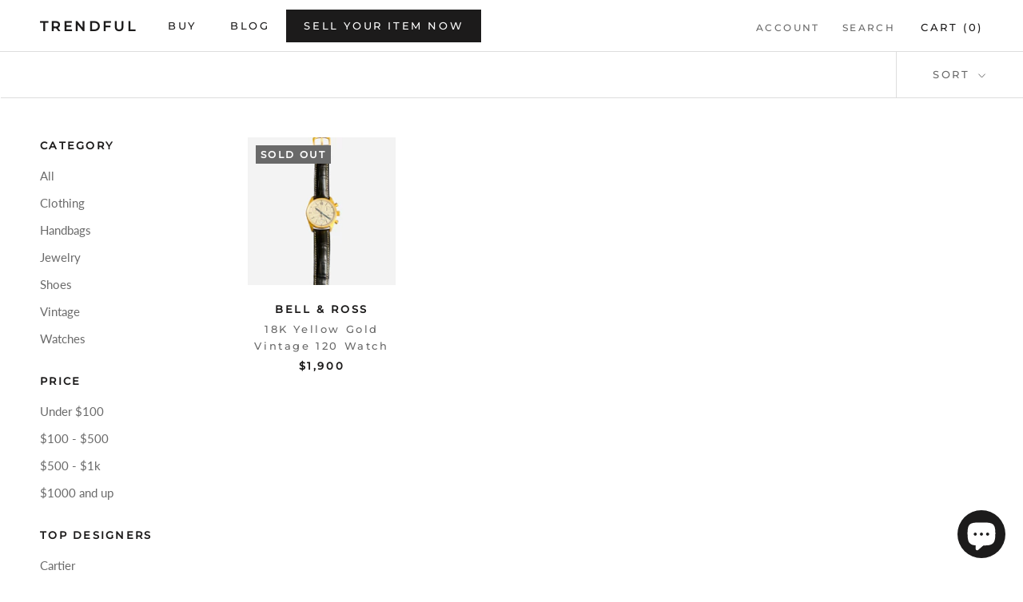

--- FILE ---
content_type: text/html; charset=utf-8
request_url: https://demo.trendful.com/collections/all/bell-ross
body_size: 29229
content:
<!doctype html>

<html class="no-js" lang="en">
  <head>
    <meta name="google-site-verification" content="7daiWN5hs4frmMkyV8XMQAYpW6-ZFolvgM1ynBBs5Ww" />
    <meta charset="utf-8"> 
    <meta http-equiv="X-UA-Compatible" content="IE=edge,chrome=1">
    <meta name="viewport" content="width=device-width, initial-scale=1.0, height=device-height, minimum-scale=1.0, maximum-scale=1.0">
    <meta name="theme-color" content="">

    <title>
      Trendful - Buy &amp; Sell Designer Handbags &ndash; Tagged &quot;Bell &amp; Ross&quot;
    </title><meta name="description" content="Buy &amp; Sell authentic gently pre-owned designer vintage and high-end contemporary clothing, handbags, shoes, jewelry, and more!"><link rel="canonical" href="https://demo.trendful.com/collections/all/bell-ross"><link rel="shortcut icon" href="//demo.trendful.com/cdn/shop/files/trendful_favicon_256x256_b39536fc-2e1b-4743-b043-052f58d2f875_48x48.png?v=1613520782" type="image/png"><meta property="og:type" content="website">
  <meta property="og:title" content="All">
  <meta property="og:image" content="http://demo.trendful.com/cdn/shop/products/IMG_4748_whitebackground_grande.jpg?v=1588718526">
  <meta property="og:image:secure_url" content="https://demo.trendful.com/cdn/shop/products/IMG_4748_whitebackground_grande.jpg?v=1588718526"><meta property="og:description" content="Buy &amp; Sell authentic gently pre-owned designer vintage and high-end contemporary clothing, handbags, shoes, jewelry, and more!"><meta property="og:url" content="https://demo.trendful.com/collections/all/bell-ross">
<meta property="og:site_name" content="Trendful"><meta name="twitter:card" content="summary"><meta name="twitter:title" content="All">
  <meta name="twitter:description" content="">
  <meta name="twitter:image" content="https://demo.trendful.com/cdn/shop/products/IMG_4748_whitebackground_600x600_crop_center.jpg?v=1588718526">

    <script>window.performance && window.performance.mark && window.performance.mark('shopify.content_for_header.start');</script><meta name="google-site-verification" content="cPEsmZt6BWjb-gxXJf-V80GcMQ4x8GqHH9L31RnYCu8">
<meta name="google-site-verification" content="P1a8MaGIRjEdeOGj_ayDuMvYg1unD2GP93JWLvz0XKU">
<meta name="google-site-verification" content="OQt_Fl1W5ZjhoCZwLnL8BPF8E-kIFwjzYgum16eo3Pk">
<meta id="shopify-digital-wallet" name="shopify-digital-wallet" content="/2675998818/digital_wallets/dialog">
<meta name="shopify-checkout-api-token" content="ba04e24a79d438deae9797cfcae416d2">
<link rel="alternate" type="application/atom+xml" title="Feed" href="/collections/all/bell-ross.atom" />
<link rel="alternate" type="application/json+oembed" href="https://demo.trendful.com/collections/all/bell-ross.oembed">
<script async="async" src="/checkouts/internal/preloads.js?locale=en-US"></script>
<link rel="preconnect" href="https://shop.app" crossorigin="anonymous">
<script async="async" src="https://shop.app/checkouts/internal/preloads.js?locale=en-US&shop_id=2675998818" crossorigin="anonymous"></script>
<script id="apple-pay-shop-capabilities" type="application/json">{"shopId":2675998818,"countryCode":"US","currencyCode":"USD","merchantCapabilities":["supports3DS"],"merchantId":"gid:\/\/shopify\/Shop\/2675998818","merchantName":"Trendful","requiredBillingContactFields":["postalAddress","email"],"requiredShippingContactFields":["postalAddress","email"],"shippingType":"shipping","supportedNetworks":["visa","masterCard","amex","discover","elo","jcb"],"total":{"type":"pending","label":"Trendful","amount":"1.00"},"shopifyPaymentsEnabled":true,"supportsSubscriptions":true}</script>
<script id="shopify-features" type="application/json">{"accessToken":"ba04e24a79d438deae9797cfcae416d2","betas":["rich-media-storefront-analytics"],"domain":"demo.trendful.com","predictiveSearch":true,"shopId":2675998818,"locale":"en"}</script>
<script>var Shopify = Shopify || {};
Shopify.shop = "trendfulinc.myshopify.com";
Shopify.locale = "en";
Shopify.currency = {"active":"USD","rate":"1.0"};
Shopify.country = "US";
Shopify.theme = {"name":"Prestige","id":44577194082,"schema_name":"Prestige","schema_version":"4.6.4","theme_store_id":855,"role":"main"};
Shopify.theme.handle = "null";
Shopify.theme.style = {"id":null,"handle":null};
Shopify.cdnHost = "demo.trendful.com/cdn";
Shopify.routes = Shopify.routes || {};
Shopify.routes.root = "/";</script>
<script type="module">!function(o){(o.Shopify=o.Shopify||{}).modules=!0}(window);</script>
<script>!function(o){function n(){var o=[];function n(){o.push(Array.prototype.slice.apply(arguments))}return n.q=o,n}var t=o.Shopify=o.Shopify||{};t.loadFeatures=n(),t.autoloadFeatures=n()}(window);</script>
<script>
  window.ShopifyPay = window.ShopifyPay || {};
  window.ShopifyPay.apiHost = "shop.app\/pay";
  window.ShopifyPay.redirectState = null;
</script>
<script id="shop-js-analytics" type="application/json">{"pageType":"collection"}</script>
<script defer="defer" async type="module" src="//demo.trendful.com/cdn/shopifycloud/shop-js/modules/v2/client.init-shop-cart-sync_BdyHc3Nr.en.esm.js"></script>
<script defer="defer" async type="module" src="//demo.trendful.com/cdn/shopifycloud/shop-js/modules/v2/chunk.common_Daul8nwZ.esm.js"></script>
<script type="module">
  await import("//demo.trendful.com/cdn/shopifycloud/shop-js/modules/v2/client.init-shop-cart-sync_BdyHc3Nr.en.esm.js");
await import("//demo.trendful.com/cdn/shopifycloud/shop-js/modules/v2/chunk.common_Daul8nwZ.esm.js");

  window.Shopify.SignInWithShop?.initShopCartSync?.({"fedCMEnabled":true,"windoidEnabled":true});

</script>
<script>
  window.Shopify = window.Shopify || {};
  if (!window.Shopify.featureAssets) window.Shopify.featureAssets = {};
  window.Shopify.featureAssets['shop-js'] = {"shop-cart-sync":["modules/v2/client.shop-cart-sync_QYOiDySF.en.esm.js","modules/v2/chunk.common_Daul8nwZ.esm.js"],"init-fed-cm":["modules/v2/client.init-fed-cm_DchLp9rc.en.esm.js","modules/v2/chunk.common_Daul8nwZ.esm.js"],"shop-button":["modules/v2/client.shop-button_OV7bAJc5.en.esm.js","modules/v2/chunk.common_Daul8nwZ.esm.js"],"init-windoid":["modules/v2/client.init-windoid_DwxFKQ8e.en.esm.js","modules/v2/chunk.common_Daul8nwZ.esm.js"],"shop-cash-offers":["modules/v2/client.shop-cash-offers_DWtL6Bq3.en.esm.js","modules/v2/chunk.common_Daul8nwZ.esm.js","modules/v2/chunk.modal_CQq8HTM6.esm.js"],"shop-toast-manager":["modules/v2/client.shop-toast-manager_CX9r1SjA.en.esm.js","modules/v2/chunk.common_Daul8nwZ.esm.js"],"init-shop-email-lookup-coordinator":["modules/v2/client.init-shop-email-lookup-coordinator_UhKnw74l.en.esm.js","modules/v2/chunk.common_Daul8nwZ.esm.js"],"pay-button":["modules/v2/client.pay-button_DzxNnLDY.en.esm.js","modules/v2/chunk.common_Daul8nwZ.esm.js"],"avatar":["modules/v2/client.avatar_BTnouDA3.en.esm.js"],"init-shop-cart-sync":["modules/v2/client.init-shop-cart-sync_BdyHc3Nr.en.esm.js","modules/v2/chunk.common_Daul8nwZ.esm.js"],"shop-login-button":["modules/v2/client.shop-login-button_D8B466_1.en.esm.js","modules/v2/chunk.common_Daul8nwZ.esm.js","modules/v2/chunk.modal_CQq8HTM6.esm.js"],"init-customer-accounts-sign-up":["modules/v2/client.init-customer-accounts-sign-up_C8fpPm4i.en.esm.js","modules/v2/client.shop-login-button_D8B466_1.en.esm.js","modules/v2/chunk.common_Daul8nwZ.esm.js","modules/v2/chunk.modal_CQq8HTM6.esm.js"],"init-shop-for-new-customer-accounts":["modules/v2/client.init-shop-for-new-customer-accounts_CVTO0Ztu.en.esm.js","modules/v2/client.shop-login-button_D8B466_1.en.esm.js","modules/v2/chunk.common_Daul8nwZ.esm.js","modules/v2/chunk.modal_CQq8HTM6.esm.js"],"init-customer-accounts":["modules/v2/client.init-customer-accounts_dRgKMfrE.en.esm.js","modules/v2/client.shop-login-button_D8B466_1.en.esm.js","modules/v2/chunk.common_Daul8nwZ.esm.js","modules/v2/chunk.modal_CQq8HTM6.esm.js"],"shop-follow-button":["modules/v2/client.shop-follow-button_CkZpjEct.en.esm.js","modules/v2/chunk.common_Daul8nwZ.esm.js","modules/v2/chunk.modal_CQq8HTM6.esm.js"],"lead-capture":["modules/v2/client.lead-capture_BntHBhfp.en.esm.js","modules/v2/chunk.common_Daul8nwZ.esm.js","modules/v2/chunk.modal_CQq8HTM6.esm.js"],"checkout-modal":["modules/v2/client.checkout-modal_CfxcYbTm.en.esm.js","modules/v2/chunk.common_Daul8nwZ.esm.js","modules/v2/chunk.modal_CQq8HTM6.esm.js"],"shop-login":["modules/v2/client.shop-login_Da4GZ2H6.en.esm.js","modules/v2/chunk.common_Daul8nwZ.esm.js","modules/v2/chunk.modal_CQq8HTM6.esm.js"],"payment-terms":["modules/v2/client.payment-terms_MV4M3zvL.en.esm.js","modules/v2/chunk.common_Daul8nwZ.esm.js","modules/v2/chunk.modal_CQq8HTM6.esm.js"]};
</script>
<script>(function() {
  var isLoaded = false;
  function asyncLoad() {
    if (isLoaded) return;
    isLoaded = true;
    var urls = ["https:\/\/bingshoppingtool-t2app-prod.trafficmanager.net\/uet\/tracking_script?shop=trendfulinc.myshopify.com"];
    for (var i = 0; i < urls.length; i++) {
      var s = document.createElement('script');
      s.type = 'text/javascript';
      s.async = true;
      s.src = urls[i];
      var x = document.getElementsByTagName('script')[0];
      x.parentNode.insertBefore(s, x);
    }
  };
  if(window.attachEvent) {
    window.attachEvent('onload', asyncLoad);
  } else {
    window.addEventListener('load', asyncLoad, false);
  }
})();</script>
<script id="__st">var __st={"a":2675998818,"offset":-18000,"reqid":"fea1be42-4a12-42e9-b938-d95beef62033-1768996461","pageurl":"demo.trendful.com\/collections\/all\/bell-ross","u":"995ce95fda80","p":"collection","rtyp":"collection","rid":153460211845};</script>
<script>window.ShopifyPaypalV4VisibilityTracking = true;</script>
<script id="captcha-bootstrap">!function(){'use strict';const t='contact',e='account',n='new_comment',o=[[t,t],['blogs',n],['comments',n],[t,'customer']],c=[[e,'customer_login'],[e,'guest_login'],[e,'recover_customer_password'],[e,'create_customer']],r=t=>t.map((([t,e])=>`form[action*='/${t}']:not([data-nocaptcha='true']) input[name='form_type'][value='${e}']`)).join(','),a=t=>()=>t?[...document.querySelectorAll(t)].map((t=>t.form)):[];function s(){const t=[...o],e=r(t);return a(e)}const i='password',u='form_key',d=['recaptcha-v3-token','g-recaptcha-response','h-captcha-response',i],f=()=>{try{return window.sessionStorage}catch{return}},m='__shopify_v',_=t=>t.elements[u];function p(t,e,n=!1){try{const o=window.sessionStorage,c=JSON.parse(o.getItem(e)),{data:r}=function(t){const{data:e,action:n}=t;return t[m]||n?{data:e,action:n}:{data:t,action:n}}(c);for(const[e,n]of Object.entries(r))t.elements[e]&&(t.elements[e].value=n);n&&o.removeItem(e)}catch(o){console.error('form repopulation failed',{error:o})}}const l='form_type',E='cptcha';function T(t){t.dataset[E]=!0}const w=window,h=w.document,L='Shopify',v='ce_forms',y='captcha';let A=!1;((t,e)=>{const n=(g='f06e6c50-85a8-45c8-87d0-21a2b65856fe',I='https://cdn.shopify.com/shopifycloud/storefront-forms-hcaptcha/ce_storefront_forms_captcha_hcaptcha.v1.5.2.iife.js',D={infoText:'Protected by hCaptcha',privacyText:'Privacy',termsText:'Terms'},(t,e,n)=>{const o=w[L][v],c=o.bindForm;if(c)return c(t,g,e,D).then(n);var r;o.q.push([[t,g,e,D],n]),r=I,A||(h.body.append(Object.assign(h.createElement('script'),{id:'captcha-provider',async:!0,src:r})),A=!0)});var g,I,D;w[L]=w[L]||{},w[L][v]=w[L][v]||{},w[L][v].q=[],w[L][y]=w[L][y]||{},w[L][y].protect=function(t,e){n(t,void 0,e),T(t)},Object.freeze(w[L][y]),function(t,e,n,w,h,L){const[v,y,A,g]=function(t,e,n){const i=e?o:[],u=t?c:[],d=[...i,...u],f=r(d),m=r(i),_=r(d.filter((([t,e])=>n.includes(e))));return[a(f),a(m),a(_),s()]}(w,h,L),I=t=>{const e=t.target;return e instanceof HTMLFormElement?e:e&&e.form},D=t=>v().includes(t);t.addEventListener('submit',(t=>{const e=I(t);if(!e)return;const n=D(e)&&!e.dataset.hcaptchaBound&&!e.dataset.recaptchaBound,o=_(e),c=g().includes(e)&&(!o||!o.value);(n||c)&&t.preventDefault(),c&&!n&&(function(t){try{if(!f())return;!function(t){const e=f();if(!e)return;const n=_(t);if(!n)return;const o=n.value;o&&e.removeItem(o)}(t);const e=Array.from(Array(32),(()=>Math.random().toString(36)[2])).join('');!function(t,e){_(t)||t.append(Object.assign(document.createElement('input'),{type:'hidden',name:u})),t.elements[u].value=e}(t,e),function(t,e){const n=f();if(!n)return;const o=[...t.querySelectorAll(`input[type='${i}']`)].map((({name:t})=>t)),c=[...d,...o],r={};for(const[a,s]of new FormData(t).entries())c.includes(a)||(r[a]=s);n.setItem(e,JSON.stringify({[m]:1,action:t.action,data:r}))}(t,e)}catch(e){console.error('failed to persist form',e)}}(e),e.submit())}));const S=(t,e)=>{t&&!t.dataset[E]&&(n(t,e.some((e=>e===t))),T(t))};for(const o of['focusin','change'])t.addEventListener(o,(t=>{const e=I(t);D(e)&&S(e,y())}));const B=e.get('form_key'),M=e.get(l),P=B&&M;t.addEventListener('DOMContentLoaded',(()=>{const t=y();if(P)for(const e of t)e.elements[l].value===M&&p(e,B);[...new Set([...A(),...v().filter((t=>'true'===t.dataset.shopifyCaptcha))])].forEach((e=>S(e,t)))}))}(h,new URLSearchParams(w.location.search),n,t,e,['guest_login'])})(!0,!0)}();</script>
<script integrity="sha256-4kQ18oKyAcykRKYeNunJcIwy7WH5gtpwJnB7kiuLZ1E=" data-source-attribution="shopify.loadfeatures" defer="defer" src="//demo.trendful.com/cdn/shopifycloud/storefront/assets/storefront/load_feature-a0a9edcb.js" crossorigin="anonymous"></script>
<script crossorigin="anonymous" defer="defer" src="//demo.trendful.com/cdn/shopifycloud/storefront/assets/shopify_pay/storefront-65b4c6d7.js?v=20250812"></script>
<script data-source-attribution="shopify.dynamic_checkout.dynamic.init">var Shopify=Shopify||{};Shopify.PaymentButton=Shopify.PaymentButton||{isStorefrontPortableWallets:!0,init:function(){window.Shopify.PaymentButton.init=function(){};var t=document.createElement("script");t.src="https://demo.trendful.com/cdn/shopifycloud/portable-wallets/latest/portable-wallets.en.js",t.type="module",document.head.appendChild(t)}};
</script>
<script data-source-attribution="shopify.dynamic_checkout.buyer_consent">
  function portableWalletsHideBuyerConsent(e){var t=document.getElementById("shopify-buyer-consent"),n=document.getElementById("shopify-subscription-policy-button");t&&n&&(t.classList.add("hidden"),t.setAttribute("aria-hidden","true"),n.removeEventListener("click",e))}function portableWalletsShowBuyerConsent(e){var t=document.getElementById("shopify-buyer-consent"),n=document.getElementById("shopify-subscription-policy-button");t&&n&&(t.classList.remove("hidden"),t.removeAttribute("aria-hidden"),n.addEventListener("click",e))}window.Shopify?.PaymentButton&&(window.Shopify.PaymentButton.hideBuyerConsent=portableWalletsHideBuyerConsent,window.Shopify.PaymentButton.showBuyerConsent=portableWalletsShowBuyerConsent);
</script>
<script data-source-attribution="shopify.dynamic_checkout.cart.bootstrap">document.addEventListener("DOMContentLoaded",(function(){function t(){return document.querySelector("shopify-accelerated-checkout-cart, shopify-accelerated-checkout")}if(t())Shopify.PaymentButton.init();else{new MutationObserver((function(e,n){t()&&(Shopify.PaymentButton.init(),n.disconnect())})).observe(document.body,{childList:!0,subtree:!0})}}));
</script>
<link id="shopify-accelerated-checkout-styles" rel="stylesheet" media="screen" href="https://demo.trendful.com/cdn/shopifycloud/portable-wallets/latest/accelerated-checkout-backwards-compat.css" crossorigin="anonymous">
<style id="shopify-accelerated-checkout-cart">
        #shopify-buyer-consent {
  margin-top: 1em;
  display: inline-block;
  width: 100%;
}

#shopify-buyer-consent.hidden {
  display: none;
}

#shopify-subscription-policy-button {
  background: none;
  border: none;
  padding: 0;
  text-decoration: underline;
  font-size: inherit;
  cursor: pointer;
}

#shopify-subscription-policy-button::before {
  box-shadow: none;
}

      </style>

<script>window.performance && window.performance.mark && window.performance.mark('shopify.content_for_header.end');</script>

    <link rel="stylesheet" href="//demo.trendful.com/cdn/shop/t/4/assets/theme.scss.css?v=78451956097533496591759259248">
<!--     <script src="https://browser.sentry-cdn.com/5.15.4/bundle.min.js" integrity="sha384-Nrg+xiw+qRl3grVrxJtWazjeZmUwoSt0FAVsbthlJ5OMpx0G08bqIq3b/v0hPjhB" crossorigin="anonymous"></script>
    <script type="text/javascript">
      Sentry.init({ dsn: 'https://d326df5023944ac0aa9833aa1edd7adf@sentry.io/3580075' });
    </script> -->
    <script type="text/javascript">
      window.googleClientId = null;
      window.shopifyCustomerId = null;
      function check_ga() {
        if (typeof ga === 'function') {
          console.log('Loaded ga!');
          forwardEvents();
          getClientId();
        } else {
          console.log('Not loaded');
          setTimeout(check_ga, 5);
        }
      }
      check_ga();
      function getClientId() {
        ga((tracker) => {
          window.googleClientId = tracker.get('clientId');
          console.log('googleClientId', googleClientId);
          if (window.googleClientId) {
            let event = new Event("googleClientId", {"googleClientId": googleClientId});
            document.dispatchEvent(event);
          }
        });
      }
      
      function forwardEvents() {
        ga((tracker) => {
          var originalSendHitTask = tracker.get('sendHitTask');
          tracker.set('sendHitTask', function(model) {
            var hitType = model.get('hitType');
            var jsonBody;
            if (hitType === 'pageview') {
              jsonBody = {
                hitType: hitType,
                page: model.get('page'),
              };
            } else if (hitType === 'event') {
              jsonBody = {
                hitType: hitType,
                eventCategory: model.get('eventCategory'),
                eventAction: model.get('eventAction'),
                eventLabel:  model.get('eventLabel'),
              };
            }
            console.log(jsonBody);
            if (!$.isEmptyObject(jsonBody)) {
              console.log('sent!');
              $.ajax({
                contentType: 'application/json',
                dataType: 'json',
                processData: false,
                type: 'POST',
                headers: getTrendfulHeader(),
                data: JSON.stringify(jsonBody),
                url: appUrl+'/api/hits',
                success: function(response){
                  console.log(response);
                },
                error: function(error){
                  console.log(error);
                }
              });
            }
            originalSendHitTask(model);
          });
        })
      }
      
      if(__st["cid"]) {
        window.shopifyCustomerId = __st["cid"]
      };

      function getTrendfulHeader(){
        return {
          'X-Trendful-ShopifyCustomerId': window.shopifyCustomerId,
          'X-Trendful-GoogleClientId': window.googleClientId,
          'X-Trendful-UserAgent': navigator.userAgent,
          'X-Trendful-Path': window.location.pathname,
        }
      }    
    </script>
    <script>
      // This allows to expose several variables to the global scope, to be used in scripts
      window.theme = {
        template: "collection",
        localeRootUrl: '',
        shopCurrency: "USD",
        moneyFormat: "${{amount}}",
        moneyWithCurrencyFormat: "${{amount}} USD",
        useNativeMultiCurrency: false,
        currencyConversionEnabled: false,
        currencyConversionMoneyFormat: "money_format",
        currencyConversionRoundAmounts: true,
        productImageSize: "natural",
        searchMode: "product,article",
        showPageTransition: true,
        showElementStaggering: true,
        showImageZooming: true
      };

      window.languages = {
        cartAddNote: "Add Order Note",
        cartEditNote: "Edit Order Note",
        productImageLoadingError: "This image could not be loaded. Please try to reload the page.",
        productFormAddToCart: "Add to cart",
        productFormUnavailable: "Unavailable",
        productFormSoldOut: "Sold Out",
        shippingEstimatorOneResult: "1 option available:",
        shippingEstimatorMoreResults: "{{count}} options available:",
        shippingEstimatorNoResults: "No shipping could be found"
      };

      window.lazySizesConfig = {
        loadHidden: false,
        hFac: 0.5,
        expFactor: 2,
        ricTimeout: 150,
        lazyClass: 'Image--lazyLoad',
        loadingClass: 'Image--lazyLoading',
        loadedClass: 'Image--lazyLoaded'
      };

      document.documentElement.className = document.documentElement.className.replace('no-js', 'js');
      document.documentElement.style.setProperty('--window-height', window.innerHeight + 'px');

      // We do a quick detection of some features (we could use Modernizr but for so little...)
      (function() {
        document.documentElement.className += ((window.CSS && window.CSS.supports('(position: sticky) or (position: -webkit-sticky)')) ? ' supports-sticky' : ' no-supports-sticky');
        document.documentElement.className += (window.matchMedia('(-moz-touch-enabled: 1), (hover: none)')).matches ? ' no-supports-hover' : ' supports-hover';
      }());
    </script>

    <script src="//demo.trendful.com/cdn/shop/t/4/assets/lazysizes.min.js?v=174358363404432586981556573855" async></script>
    <script src="//demo.trendful.com/cdn/shop/t/4/assets/url-search-params-polyfill.js?v=18947373298176963791588886456" async></script>

    
<script src="https://polyfill-fastly.net/v3/polyfill.min.js?unknown=polyfill&features=fetch,Element.prototype.closest,Element.prototype.remove,Element.prototype.classList,Array.prototype.includes,Array.prototype.fill,Object.assign,CustomEvent,IntersectionObserver,IntersectionObserverEntry,URL" defer></script>
    <script src="//demo.trendful.com/cdn/shop/t/4/assets/libs.min.js?v=26178543184394469741582867074" defer></script>
    <script src="//demo.trendful.com/cdn/shop/t/4/assets/theme.min.js?v=52184500955595233511582867075" defer></script>

    <!-- Required for trendful-app -->
    <script src="https://ajax.googleapis.com/ajax/libs/jquery/3.4.1/jquery.min.js"></script>
    <script src="//demo.trendful.com/cdn/shop/t/4/assets/jquery.sortElements.js?v=156572479811033625251583038992"></script>
    <script src="//demo.trendful.com/cdn/shop/t/4/assets/custom.js?v=50946169602895902011582867043" defer></script>

    <script data-ad-client="ca-pub-2517018547545963" async src="https://pagead2.googlesyndication.com/pagead/js/adsbygoogle.js"></script>
    <script>
      (function () {
        window.onpageshow = function() {
          if (window.theme.showPageTransition) {
            var pageTransition = document.querySelector('.PageTransition');

            if (pageTransition) {
              pageTransition.style.visibility = 'visible';
              pageTransition.style.opacity = '0';
            }
          }

          // When the page is loaded from the cache, we have to reload the cart content
          document.documentElement.dispatchEvent(new CustomEvent('cart:refresh', {
            bubbles: true
          }));
        };
      })();
    </script>

    


  <script type="application/ld+json">
  {
    "@context": "http://schema.org",
    "@type": "BreadcrumbList",
  "itemListElement": [{
      "@type": "ListItem",
      "position": 1,
      "name": "Translation missing: en.general.breadcrumb.home",
      "item": "https://demo.trendful.com"
    },{
          "@type": "ListItem",
          "position": 2,
          "name": "All",
          "item": "https://demo.trendful.com/collections/all"
        }]
  }
  </script>



    <!-- custom css -->
    <script src="https://kit.fontawesome.com/43efdd667b.js" crossorigin="anonymous"></script>
    <link rel="stylesheet" href="//demo.trendful.com/cdn/shop/t/4/assets/animate.css?v=152379069596616109491585602112">
    <link rel="stylesheet" href="//demo.trendful.com/cdn/shop/t/4/assets/custom.scss.css?v=56100814693902253041759259247">
    <meta name="trendful-app" data-api="https://trendful.herokuapp.com">
    <meta name="trendful-sellnow" data='{
      "img_placeholder": "//demo.trendful.com/cdn/shop/t/4/assets/handbag_placeholder.jpg?v=66267853697236653901585602095"
    }'
    >
  <script src="https://cdn.shopify.com/extensions/e8878072-2f6b-4e89-8082-94b04320908d/inbox-1254/assets/inbox-chat-loader.js" type="text/javascript" defer="defer"></script>
<link href="https://monorail-edge.shopifysvc.com" rel="dns-prefetch">
<script>(function(){if ("sendBeacon" in navigator && "performance" in window) {try {var session_token_from_headers = performance.getEntriesByType('navigation')[0].serverTiming.find(x => x.name == '_s').description;} catch {var session_token_from_headers = undefined;}var session_cookie_matches = document.cookie.match(/_shopify_s=([^;]*)/);var session_token_from_cookie = session_cookie_matches && session_cookie_matches.length === 2 ? session_cookie_matches[1] : "";var session_token = session_token_from_headers || session_token_from_cookie || "";function handle_abandonment_event(e) {var entries = performance.getEntries().filter(function(entry) {return /monorail-edge.shopifysvc.com/.test(entry.name);});if (!window.abandonment_tracked && entries.length === 0) {window.abandonment_tracked = true;var currentMs = Date.now();var navigation_start = performance.timing.navigationStart;var payload = {shop_id: 2675998818,url: window.location.href,navigation_start,duration: currentMs - navigation_start,session_token,page_type: "collection"};window.navigator.sendBeacon("https://monorail-edge.shopifysvc.com/v1/produce", JSON.stringify({schema_id: "online_store_buyer_site_abandonment/1.1",payload: payload,metadata: {event_created_at_ms: currentMs,event_sent_at_ms: currentMs}}));}}window.addEventListener('pagehide', handle_abandonment_event);}}());</script>
<script id="web-pixels-manager-setup">(function e(e,d,r,n,o){if(void 0===o&&(o={}),!Boolean(null===(a=null===(i=window.Shopify)||void 0===i?void 0:i.analytics)||void 0===a?void 0:a.replayQueue)){var i,a;window.Shopify=window.Shopify||{};var t=window.Shopify;t.analytics=t.analytics||{};var s=t.analytics;s.replayQueue=[],s.publish=function(e,d,r){return s.replayQueue.push([e,d,r]),!0};try{self.performance.mark("wpm:start")}catch(e){}var l=function(){var e={modern:/Edge?\/(1{2}[4-9]|1[2-9]\d|[2-9]\d{2}|\d{4,})\.\d+(\.\d+|)|Firefox\/(1{2}[4-9]|1[2-9]\d|[2-9]\d{2}|\d{4,})\.\d+(\.\d+|)|Chrom(ium|e)\/(9{2}|\d{3,})\.\d+(\.\d+|)|(Maci|X1{2}).+ Version\/(15\.\d+|(1[6-9]|[2-9]\d|\d{3,})\.\d+)([,.]\d+|)( \(\w+\)|)( Mobile\/\w+|) Safari\/|Chrome.+OPR\/(9{2}|\d{3,})\.\d+\.\d+|(CPU[ +]OS|iPhone[ +]OS|CPU[ +]iPhone|CPU IPhone OS|CPU iPad OS)[ +]+(15[._]\d+|(1[6-9]|[2-9]\d|\d{3,})[._]\d+)([._]\d+|)|Android:?[ /-](13[3-9]|1[4-9]\d|[2-9]\d{2}|\d{4,})(\.\d+|)(\.\d+|)|Android.+Firefox\/(13[5-9]|1[4-9]\d|[2-9]\d{2}|\d{4,})\.\d+(\.\d+|)|Android.+Chrom(ium|e)\/(13[3-9]|1[4-9]\d|[2-9]\d{2}|\d{4,})\.\d+(\.\d+|)|SamsungBrowser\/([2-9]\d|\d{3,})\.\d+/,legacy:/Edge?\/(1[6-9]|[2-9]\d|\d{3,})\.\d+(\.\d+|)|Firefox\/(5[4-9]|[6-9]\d|\d{3,})\.\d+(\.\d+|)|Chrom(ium|e)\/(5[1-9]|[6-9]\d|\d{3,})\.\d+(\.\d+|)([\d.]+$|.*Safari\/(?![\d.]+ Edge\/[\d.]+$))|(Maci|X1{2}).+ Version\/(10\.\d+|(1[1-9]|[2-9]\d|\d{3,})\.\d+)([,.]\d+|)( \(\w+\)|)( Mobile\/\w+|) Safari\/|Chrome.+OPR\/(3[89]|[4-9]\d|\d{3,})\.\d+\.\d+|(CPU[ +]OS|iPhone[ +]OS|CPU[ +]iPhone|CPU IPhone OS|CPU iPad OS)[ +]+(10[._]\d+|(1[1-9]|[2-9]\d|\d{3,})[._]\d+)([._]\d+|)|Android:?[ /-](13[3-9]|1[4-9]\d|[2-9]\d{2}|\d{4,})(\.\d+|)(\.\d+|)|Mobile Safari.+OPR\/([89]\d|\d{3,})\.\d+\.\d+|Android.+Firefox\/(13[5-9]|1[4-9]\d|[2-9]\d{2}|\d{4,})\.\d+(\.\d+|)|Android.+Chrom(ium|e)\/(13[3-9]|1[4-9]\d|[2-9]\d{2}|\d{4,})\.\d+(\.\d+|)|Android.+(UC? ?Browser|UCWEB|U3)[ /]?(15\.([5-9]|\d{2,})|(1[6-9]|[2-9]\d|\d{3,})\.\d+)\.\d+|SamsungBrowser\/(5\.\d+|([6-9]|\d{2,})\.\d+)|Android.+MQ{2}Browser\/(14(\.(9|\d{2,})|)|(1[5-9]|[2-9]\d|\d{3,})(\.\d+|))(\.\d+|)|K[Aa][Ii]OS\/(3\.\d+|([4-9]|\d{2,})\.\d+)(\.\d+|)/},d=e.modern,r=e.legacy,n=navigator.userAgent;return n.match(d)?"modern":n.match(r)?"legacy":"unknown"}(),u="modern"===l?"modern":"legacy",c=(null!=n?n:{modern:"",legacy:""})[u],f=function(e){return[e.baseUrl,"/wpm","/b",e.hashVersion,"modern"===e.buildTarget?"m":"l",".js"].join("")}({baseUrl:d,hashVersion:r,buildTarget:u}),m=function(e){var d=e.version,r=e.bundleTarget,n=e.surface,o=e.pageUrl,i=e.monorailEndpoint;return{emit:function(e){var a=e.status,t=e.errorMsg,s=(new Date).getTime(),l=JSON.stringify({metadata:{event_sent_at_ms:s},events:[{schema_id:"web_pixels_manager_load/3.1",payload:{version:d,bundle_target:r,page_url:o,status:a,surface:n,error_msg:t},metadata:{event_created_at_ms:s}}]});if(!i)return console&&console.warn&&console.warn("[Web Pixels Manager] No Monorail endpoint provided, skipping logging."),!1;try{return self.navigator.sendBeacon.bind(self.navigator)(i,l)}catch(e){}var u=new XMLHttpRequest;try{return u.open("POST",i,!0),u.setRequestHeader("Content-Type","text/plain"),u.send(l),!0}catch(e){return console&&console.warn&&console.warn("[Web Pixels Manager] Got an unhandled error while logging to Monorail."),!1}}}}({version:r,bundleTarget:l,surface:e.surface,pageUrl:self.location.href,monorailEndpoint:e.monorailEndpoint});try{o.browserTarget=l,function(e){var d=e.src,r=e.async,n=void 0===r||r,o=e.onload,i=e.onerror,a=e.sri,t=e.scriptDataAttributes,s=void 0===t?{}:t,l=document.createElement("script"),u=document.querySelector("head"),c=document.querySelector("body");if(l.async=n,l.src=d,a&&(l.integrity=a,l.crossOrigin="anonymous"),s)for(var f in s)if(Object.prototype.hasOwnProperty.call(s,f))try{l.dataset[f]=s[f]}catch(e){}if(o&&l.addEventListener("load",o),i&&l.addEventListener("error",i),u)u.appendChild(l);else{if(!c)throw new Error("Did not find a head or body element to append the script");c.appendChild(l)}}({src:f,async:!0,onload:function(){if(!function(){var e,d;return Boolean(null===(d=null===(e=window.Shopify)||void 0===e?void 0:e.analytics)||void 0===d?void 0:d.initialized)}()){var d=window.webPixelsManager.init(e)||void 0;if(d){var r=window.Shopify.analytics;r.replayQueue.forEach((function(e){var r=e[0],n=e[1],o=e[2];d.publishCustomEvent(r,n,o)})),r.replayQueue=[],r.publish=d.publishCustomEvent,r.visitor=d.visitor,r.initialized=!0}}},onerror:function(){return m.emit({status:"failed",errorMsg:"".concat(f," has failed to load")})},sri:function(e){var d=/^sha384-[A-Za-z0-9+/=]+$/;return"string"==typeof e&&d.test(e)}(c)?c:"",scriptDataAttributes:o}),m.emit({status:"loading"})}catch(e){m.emit({status:"failed",errorMsg:(null==e?void 0:e.message)||"Unknown error"})}}})({shopId: 2675998818,storefrontBaseUrl: "https://demo.trendful.com",extensionsBaseUrl: "https://extensions.shopifycdn.com/cdn/shopifycloud/web-pixels-manager",monorailEndpoint: "https://monorail-edge.shopifysvc.com/unstable/produce_batch",surface: "storefront-renderer",enabledBetaFlags: ["2dca8a86"],webPixelsConfigList: [{"id":"1709965586","configuration":"{\"ti\":\"56004303\",\"endpoint\":\"https:\/\/bat.bing.com\/action\/0\"}","eventPayloadVersion":"v1","runtimeContext":"STRICT","scriptVersion":"5ee93563fe31b11d2d65e2f09a5229dc","type":"APP","apiClientId":2997493,"privacyPurposes":["ANALYTICS","MARKETING","SALE_OF_DATA"],"dataSharingAdjustments":{"protectedCustomerApprovalScopes":["read_customer_personal_data"]}},{"id":"864485650","configuration":"{\"config\":\"{\\\"pixel_id\\\":\\\"AW-736040545\\\",\\\"target_country\\\":\\\"US\\\",\\\"gtag_events\\\":[{\\\"type\\\":\\\"search\\\",\\\"action_label\\\":\\\"AW-736040545\\\/zEPdCP2cyKwBEOGs_N4C\\\"},{\\\"type\\\":\\\"begin_checkout\\\",\\\"action_label\\\":\\\"AW-736040545\\\/TYv0CPqcyKwBEOGs_N4C\\\"},{\\\"type\\\":\\\"view_item\\\",\\\"action_label\\\":[\\\"AW-736040545\\\/ZaNBCPScyKwBEOGs_N4C\\\",\\\"MC-19VN2XSH8M\\\"]},{\\\"type\\\":\\\"purchase\\\",\\\"action_label\\\":[\\\"AW-736040545\\\/p4ifCPGcyKwBEOGs_N4C\\\",\\\"MC-19VN2XSH8M\\\"]},{\\\"type\\\":\\\"page_view\\\",\\\"action_label\\\":[\\\"AW-736040545\\\/DCzrCO6cyKwBEOGs_N4C\\\",\\\"MC-19VN2XSH8M\\\"]},{\\\"type\\\":\\\"add_payment_info\\\",\\\"action_label\\\":\\\"AW-736040545\\\/b3QOCICdyKwBEOGs_N4C\\\"},{\\\"type\\\":\\\"add_to_cart\\\",\\\"action_label\\\":\\\"AW-736040545\\\/FKxQCPecyKwBEOGs_N4C\\\"}],\\\"enable_monitoring_mode\\\":false}\"}","eventPayloadVersion":"v1","runtimeContext":"OPEN","scriptVersion":"b2a88bafab3e21179ed38636efcd8a93","type":"APP","apiClientId":1780363,"privacyPurposes":[],"dataSharingAdjustments":{"protectedCustomerApprovalScopes":["read_customer_address","read_customer_email","read_customer_name","read_customer_personal_data","read_customer_phone"]}},{"id":"374178066","configuration":"{\"pixel_id\":\"789140778103223\",\"pixel_type\":\"facebook_pixel\",\"metaapp_system_user_token\":\"-\"}","eventPayloadVersion":"v1","runtimeContext":"OPEN","scriptVersion":"ca16bc87fe92b6042fbaa3acc2fbdaa6","type":"APP","apiClientId":2329312,"privacyPurposes":["ANALYTICS","MARKETING","SALE_OF_DATA"],"dataSharingAdjustments":{"protectedCustomerApprovalScopes":["read_customer_address","read_customer_email","read_customer_name","read_customer_personal_data","read_customer_phone"]}},{"id":"157745426","eventPayloadVersion":"v1","runtimeContext":"LAX","scriptVersion":"1","type":"CUSTOM","privacyPurposes":["ANALYTICS"],"name":"Google Analytics tag (migrated)"},{"id":"shopify-app-pixel","configuration":"{}","eventPayloadVersion":"v1","runtimeContext":"STRICT","scriptVersion":"0450","apiClientId":"shopify-pixel","type":"APP","privacyPurposes":["ANALYTICS","MARKETING"]},{"id":"shopify-custom-pixel","eventPayloadVersion":"v1","runtimeContext":"LAX","scriptVersion":"0450","apiClientId":"shopify-pixel","type":"CUSTOM","privacyPurposes":["ANALYTICS","MARKETING"]}],isMerchantRequest: false,initData: {"shop":{"name":"Trendful","paymentSettings":{"currencyCode":"USD"},"myshopifyDomain":"trendfulinc.myshopify.com","countryCode":"US","storefrontUrl":"https:\/\/demo.trendful.com"},"customer":null,"cart":null,"checkout":null,"productVariants":[],"purchasingCompany":null},},"https://demo.trendful.com/cdn","fcfee988w5aeb613cpc8e4bc33m6693e112",{"modern":"","legacy":""},{"shopId":"2675998818","storefrontBaseUrl":"https:\/\/demo.trendful.com","extensionBaseUrl":"https:\/\/extensions.shopifycdn.com\/cdn\/shopifycloud\/web-pixels-manager","surface":"storefront-renderer","enabledBetaFlags":"[\"2dca8a86\"]","isMerchantRequest":"false","hashVersion":"fcfee988w5aeb613cpc8e4bc33m6693e112","publish":"custom","events":"[[\"page_viewed\",{}],[\"collection_viewed\",{\"collection\":{\"id\":\"153460211845\",\"title\":\"All\",\"productVariants\":[{\"price\":{\"amount\":1900.0,\"currencyCode\":\"USD\"},\"product\":{\"title\":\"18K Yellow Gold Vintage 120 Watch\",\"vendor\":\"Bell \u0026 Ross\",\"id\":\"5008441639045\",\"untranslatedTitle\":\"18K Yellow Gold Vintage 120 Watch\",\"url\":\"\/products\/18k-yellow-gold-vintage-120-watch\",\"type\":\"Watch\"},\"id\":\"33990719570053\",\"image\":{\"src\":\"\/\/demo.trendful.com\/cdn\/shop\/products\/IMG_4748_whitebackground.jpg?v=1588718526\"},\"sku\":\"\",\"title\":\"Default Title\",\"untranslatedTitle\":\"Default Title\"}]}}]]"});</script><script>
  window.ShopifyAnalytics = window.ShopifyAnalytics || {};
  window.ShopifyAnalytics.meta = window.ShopifyAnalytics.meta || {};
  window.ShopifyAnalytics.meta.currency = 'USD';
  var meta = {"products":[{"id":5008441639045,"gid":"gid:\/\/shopify\/Product\/5008441639045","vendor":"Bell \u0026 Ross","type":"Watch","handle":"18k-yellow-gold-vintage-120-watch","variants":[{"id":33990719570053,"price":190000,"name":"18K Yellow Gold Vintage 120 Watch","public_title":null,"sku":""}],"remote":false}],"page":{"pageType":"collection","resourceType":"collection","resourceId":153460211845,"requestId":"fea1be42-4a12-42e9-b938-d95beef62033-1768996461"}};
  for (var attr in meta) {
    window.ShopifyAnalytics.meta[attr] = meta[attr];
  }
</script>
<script class="analytics">
  (function () {
    var customDocumentWrite = function(content) {
      var jquery = null;

      if (window.jQuery) {
        jquery = window.jQuery;
      } else if (window.Checkout && window.Checkout.$) {
        jquery = window.Checkout.$;
      }

      if (jquery) {
        jquery('body').append(content);
      }
    };

    var hasLoggedConversion = function(token) {
      if (token) {
        return document.cookie.indexOf('loggedConversion=' + token) !== -1;
      }
      return false;
    }

    var setCookieIfConversion = function(token) {
      if (token) {
        var twoMonthsFromNow = new Date(Date.now());
        twoMonthsFromNow.setMonth(twoMonthsFromNow.getMonth() + 2);

        document.cookie = 'loggedConversion=' + token + '; expires=' + twoMonthsFromNow;
      }
    }

    var trekkie = window.ShopifyAnalytics.lib = window.trekkie = window.trekkie || [];
    if (trekkie.integrations) {
      return;
    }
    trekkie.methods = [
      'identify',
      'page',
      'ready',
      'track',
      'trackForm',
      'trackLink'
    ];
    trekkie.factory = function(method) {
      return function() {
        var args = Array.prototype.slice.call(arguments);
        args.unshift(method);
        trekkie.push(args);
        return trekkie;
      };
    };
    for (var i = 0; i < trekkie.methods.length; i++) {
      var key = trekkie.methods[i];
      trekkie[key] = trekkie.factory(key);
    }
    trekkie.load = function(config) {
      trekkie.config = config || {};
      trekkie.config.initialDocumentCookie = document.cookie;
      var first = document.getElementsByTagName('script')[0];
      var script = document.createElement('script');
      script.type = 'text/javascript';
      script.onerror = function(e) {
        var scriptFallback = document.createElement('script');
        scriptFallback.type = 'text/javascript';
        scriptFallback.onerror = function(error) {
                var Monorail = {
      produce: function produce(monorailDomain, schemaId, payload) {
        var currentMs = new Date().getTime();
        var event = {
          schema_id: schemaId,
          payload: payload,
          metadata: {
            event_created_at_ms: currentMs,
            event_sent_at_ms: currentMs
          }
        };
        return Monorail.sendRequest("https://" + monorailDomain + "/v1/produce", JSON.stringify(event));
      },
      sendRequest: function sendRequest(endpointUrl, payload) {
        // Try the sendBeacon API
        if (window && window.navigator && typeof window.navigator.sendBeacon === 'function' && typeof window.Blob === 'function' && !Monorail.isIos12()) {
          var blobData = new window.Blob([payload], {
            type: 'text/plain'
          });

          if (window.navigator.sendBeacon(endpointUrl, blobData)) {
            return true;
          } // sendBeacon was not successful

        } // XHR beacon

        var xhr = new XMLHttpRequest();

        try {
          xhr.open('POST', endpointUrl);
          xhr.setRequestHeader('Content-Type', 'text/plain');
          xhr.send(payload);
        } catch (e) {
          console.log(e);
        }

        return false;
      },
      isIos12: function isIos12() {
        return window.navigator.userAgent.lastIndexOf('iPhone; CPU iPhone OS 12_') !== -1 || window.navigator.userAgent.lastIndexOf('iPad; CPU OS 12_') !== -1;
      }
    };
    Monorail.produce('monorail-edge.shopifysvc.com',
      'trekkie_storefront_load_errors/1.1',
      {shop_id: 2675998818,
      theme_id: 44577194082,
      app_name: "storefront",
      context_url: window.location.href,
      source_url: "//demo.trendful.com/cdn/s/trekkie.storefront.cd680fe47e6c39ca5d5df5f0a32d569bc48c0f27.min.js"});

        };
        scriptFallback.async = true;
        scriptFallback.src = '//demo.trendful.com/cdn/s/trekkie.storefront.cd680fe47e6c39ca5d5df5f0a32d569bc48c0f27.min.js';
        first.parentNode.insertBefore(scriptFallback, first);
      };
      script.async = true;
      script.src = '//demo.trendful.com/cdn/s/trekkie.storefront.cd680fe47e6c39ca5d5df5f0a32d569bc48c0f27.min.js';
      first.parentNode.insertBefore(script, first);
    };
    trekkie.load(
      {"Trekkie":{"appName":"storefront","development":false,"defaultAttributes":{"shopId":2675998818,"isMerchantRequest":null,"themeId":44577194082,"themeCityHash":"4295848786703161835","contentLanguage":"en","currency":"USD","eventMetadataId":"69c7d1a3-8850-476b-b466-dbe398e97816"},"isServerSideCookieWritingEnabled":true,"monorailRegion":"shop_domain","enabledBetaFlags":["65f19447"]},"Session Attribution":{},"S2S":{"facebookCapiEnabled":true,"source":"trekkie-storefront-renderer","apiClientId":580111}}
    );

    var loaded = false;
    trekkie.ready(function() {
      if (loaded) return;
      loaded = true;

      window.ShopifyAnalytics.lib = window.trekkie;

      var originalDocumentWrite = document.write;
      document.write = customDocumentWrite;
      try { window.ShopifyAnalytics.merchantGoogleAnalytics.call(this); } catch(error) {};
      document.write = originalDocumentWrite;

      window.ShopifyAnalytics.lib.page(null,{"pageType":"collection","resourceType":"collection","resourceId":153460211845,"requestId":"fea1be42-4a12-42e9-b938-d95beef62033-1768996461","shopifyEmitted":true});

      var match = window.location.pathname.match(/checkouts\/(.+)\/(thank_you|post_purchase)/)
      var token = match? match[1]: undefined;
      if (!hasLoggedConversion(token)) {
        setCookieIfConversion(token);
        window.ShopifyAnalytics.lib.track("Viewed Product Category",{"currency":"USD","category":"Collection: all","collectionName":"all","collectionId":153460211845,"nonInteraction":true},undefined,undefined,{"shopifyEmitted":true});
      }
    });


        var eventsListenerScript = document.createElement('script');
        eventsListenerScript.async = true;
        eventsListenerScript.src = "//demo.trendful.com/cdn/shopifycloud/storefront/assets/shop_events_listener-3da45d37.js";
        document.getElementsByTagName('head')[0].appendChild(eventsListenerScript);

})();</script>
  <script>
  if (!window.ga || (window.ga && typeof window.ga !== 'function')) {
    window.ga = function ga() {
      (window.ga.q = window.ga.q || []).push(arguments);
      if (window.Shopify && window.Shopify.analytics && typeof window.Shopify.analytics.publish === 'function') {
        window.Shopify.analytics.publish("ga_stub_called", {}, {sendTo: "google_osp_migration"});
      }
      console.error("Shopify's Google Analytics stub called with:", Array.from(arguments), "\nSee https://help.shopify.com/manual/promoting-marketing/pixels/pixel-migration#google for more information.");
    };
    if (window.Shopify && window.Shopify.analytics && typeof window.Shopify.analytics.publish === 'function') {
      window.Shopify.analytics.publish("ga_stub_initialized", {}, {sendTo: "google_osp_migration"});
    }
  }
</script>
<script
  defer
  src="https://demo.trendful.com/cdn/shopifycloud/perf-kit/shopify-perf-kit-3.0.4.min.js"
  data-application="storefront-renderer"
  data-shop-id="2675998818"
  data-render-region="gcp-us-central1"
  data-page-type="collection"
  data-theme-instance-id="44577194082"
  data-theme-name="Prestige"
  data-theme-version="4.6.4"
  data-monorail-region="shop_domain"
  data-resource-timing-sampling-rate="10"
  data-shs="true"
  data-shs-beacon="true"
  data-shs-export-with-fetch="true"
  data-shs-logs-sample-rate="1"
  data-shs-beacon-endpoint="https://demo.trendful.com/api/collect"
></script>
</head>

  <body class="prestige--v4  template-collection">
    <a class="PageSkipLink u-visually-hidden" href="#main">Skip to content</a>
    <span class="LoadingBar"></span>
    <div class="PageOverlay"></div>
    <div class="PageTransition"></div>

    <div id="shopify-section-popup" class="shopify-section"></div>
    <div id="shopify-section-sidebar-menu" class="shopify-section"><section id="sidebar-menu" class="SidebarMenu Drawer Drawer--small Drawer--fromLeft" aria-hidden="true" data-section-id="sidebar-menu" data-section-type="sidebar-menu">
    <header class="Drawer__Header" data-drawer-animated-left>
      <button class="Drawer__Close Icon-Wrapper--clickable" data-action="close-drawer" data-drawer-id="sidebar-menu" aria-label="Close navigation"><svg class="Icon Icon--close" role="presentation" viewBox="0 0 16 14">
      <path d="M15 0L1 14m14 0L1 0" stroke="currentColor" fill="none" fill-rule="evenodd"></path>
    </svg></button>
    </header>

    <div class="Drawer__Content">
      <div class="Drawer__Main" data-drawer-animated-left data-scrollable>
        <div class="Drawer__Container">
          <nav class="SidebarMenu__Nav SidebarMenu__Nav--primary" aria-label="Sidebar navigation"><div class="Collapsible"><a href="/" class="Collapsible__Button Heading Link Link--primary u-h6">Home</a></div><div class="Collapsible"><a href="/collections/all/availability_in-stock+category_all" class="Collapsible__Button Heading Link Link--primary u-h6">Buy</a></div><div class="Collapsible"><a href="/pages/shipping-returns-refund-policy" class="Collapsible__Button Heading Link Link--primary u-h6">Shipping &amp; Returns</a></div><div class="Collapsible"><a href="/pages/about-us" class="Collapsible__Button Heading Link Link--primary u-h6">About Us</a></div><div class="Collapsible"><a href="/blogs/all" class="Collapsible__Button Heading Link Link--primary u-h6">Blog</a></div><div class="Collapsible"><a href="/products/gift-card" class="Collapsible__Button Heading Link Link--primary u-h6">Gift Card</a></div></nav><nav class="SidebarMenu__Nav SidebarMenu__Nav--secondary">
            <ul class="Linklist Linklist--spacingLoose"><li class="Linklist__Item">
                  <a href="/account" class="Text--subdued Link Link--primary">Account</a>
                </li></ul>
          </nav>
        </div>
      </div><aside class="Drawer__Footer" data-drawer-animated-bottom><ul class="SidebarMenu__Social HorizontalList HorizontalList--spacingFill">
    <li class="HorizontalList__Item">
      <a href="https://www.facebook.com/trendfulinc" class="Link Link--primary" target="_blank" rel="noopener" aria-label="Facebook">
        <span class="Icon-Wrapper--clickable"><svg class="Icon Icon--facebook" viewBox="0 0 9 17">
      <path d="M5.842 17V9.246h2.653l.398-3.023h-3.05v-1.93c0-.874.246-1.47 1.526-1.47H9V.118C8.718.082 7.75 0 6.623 0 4.27 0 2.66 1.408 2.66 3.994v2.23H0v3.022h2.66V17h3.182z"></path>
    </svg></span>
      </a>
    </li>

    
<li class="HorizontalList__Item">
      <a href="https://twitter.com/TrendfulInc" class="Link Link--primary" target="_blank" rel="noopener" aria-label="Twitter">
        <span class="Icon-Wrapper--clickable"><svg class="Icon Icon--twitter" role="presentation" viewBox="0 0 32 26">
      <path d="M32 3.077c-1.1748.525-2.4433.8748-3.768 1.031 1.356-.8123 2.3932-2.0995 2.887-3.6305-1.2686.7498-2.6746 1.2997-4.168 1.5934C25.751.796 24.045.0025 22.158.0025c-3.6242 0-6.561 2.937-6.561 6.5612 0 .5124.0562 1.0123.1686 1.4935C10.3104 7.7822 5.474 5.1702 2.237 1.196c-.5624.9687-.8873 2.0997-.8873 3.2994 0 2.2746 1.156 4.2867 2.9182 5.4615-1.075-.0314-2.0872-.3313-2.9745-.8187v.0812c0 3.1806 2.262 5.8363 5.2677 6.4362-.55.15-1.131.2312-1.731.2312-.4248 0-.831-.0438-1.2372-.1188.8374 2.6057 3.262 4.5054 6.13 4.5616-2.2495 1.7622-5.074 2.812-8.1546 2.812-.531 0-1.0498-.0313-1.5684-.0938 2.912 1.8684 6.3613 2.9494 10.0668 2.9494 12.0726 0 18.6776-10.0043 18.6776-18.6776 0-.2874-.0063-.5686-.0188-.8498C30.0066 5.5514 31.119 4.3954 32 3.077z"></path>
    </svg></span>
      </a>
    </li>

    
<li class="HorizontalList__Item">
      <a href="https://www.instagram.com/trendfulinc" class="Link Link--primary" target="_blank" rel="noopener" aria-label="Instagram">
        <span class="Icon-Wrapper--clickable"><svg class="Icon Icon--instagram" role="presentation" viewBox="0 0 32 32">
      <path d="M15.994 2.886c4.273 0 4.775.019 6.464.095 1.562.07 2.406.33 2.971.552.749.292 1.283.635 1.841 1.194s.908 1.092 1.194 1.841c.216.565.483 1.41.552 2.971.076 1.689.095 2.19.095 6.464s-.019 4.775-.095 6.464c-.07 1.562-.33 2.406-.552 2.971-.292.749-.635 1.283-1.194 1.841s-1.092.908-1.841 1.194c-.565.216-1.41.483-2.971.552-1.689.076-2.19.095-6.464.095s-4.775-.019-6.464-.095c-1.562-.07-2.406-.33-2.971-.552-.749-.292-1.283-.635-1.841-1.194s-.908-1.092-1.194-1.841c-.216-.565-.483-1.41-.552-2.971-.076-1.689-.095-2.19-.095-6.464s.019-4.775.095-6.464c.07-1.562.33-2.406.552-2.971.292-.749.635-1.283 1.194-1.841s1.092-.908 1.841-1.194c.565-.216 1.41-.483 2.971-.552 1.689-.083 2.19-.095 6.464-.095zm0-2.883c-4.343 0-4.889.019-6.597.095-1.702.076-2.864.349-3.879.743-1.054.406-1.943.959-2.832 1.848S1.251 4.473.838 5.521C.444 6.537.171 7.699.095 9.407.019 11.109 0 11.655 0 15.997s.019 4.889.095 6.597c.076 1.702.349 2.864.743 3.886.406 1.054.959 1.943 1.848 2.832s1.784 1.435 2.832 1.848c1.016.394 2.178.667 3.886.743s2.248.095 6.597.095 4.889-.019 6.597-.095c1.702-.076 2.864-.349 3.886-.743 1.054-.406 1.943-.959 2.832-1.848s1.435-1.784 1.848-2.832c.394-1.016.667-2.178.743-3.886s.095-2.248.095-6.597-.019-4.889-.095-6.597c-.076-1.702-.349-2.864-.743-3.886-.406-1.054-.959-1.943-1.848-2.832S27.532 1.247 26.484.834C25.468.44 24.306.167 22.598.091c-1.714-.07-2.26-.089-6.603-.089zm0 7.778c-4.533 0-8.216 3.676-8.216 8.216s3.683 8.216 8.216 8.216 8.216-3.683 8.216-8.216-3.683-8.216-8.216-8.216zm0 13.549c-2.946 0-5.333-2.387-5.333-5.333s2.387-5.333 5.333-5.333 5.333 2.387 5.333 5.333-2.387 5.333-5.333 5.333zM26.451 7.457c0 1.059-.858 1.917-1.917 1.917s-1.917-.858-1.917-1.917c0-1.059.858-1.917 1.917-1.917s1.917.858 1.917 1.917z"></path>
    </svg></span>
      </a>
    </li>

    

  </ul>

</aside></div>
</section>

</div>
<div id="sidebar-cart" class="Drawer Drawer--fromRight" aria-hidden="true" data-section-id="cart" data-section-type="cart" data-section-settings='{
  "type": "drawer",
  "itemCount": 0,
  "drawer": true,
  "hasShippingEstimator": false
}'>
  <div class="Drawer__Header Drawer__Header--bordered Drawer__Container">
      <span class="Drawer__Title Heading u-h4">Cart</span>

      <button class="Drawer__Close Icon-Wrapper--clickable" data-action="close-drawer" data-drawer-id="sidebar-cart" aria-label="Close cart"><svg class="Icon Icon--close" role="presentation" viewBox="0 0 16 14">
      <path d="M15 0L1 14m14 0L1 0" stroke="currentColor" fill="none" fill-rule="evenodd"></path>
    </svg></button>
  </div>

  <form class="Cart Drawer__Content" action="/cart" method="POST" novalidate>
    <div class="Drawer__Main" data-scrollable><p class="Cart__Empty Heading u-h5">Your cart is empty</p></div></form>
</div>
<div class="PageContainer">
      <div id="shopify-section-announcement" class="shopify-section"></div>
      <div id="shopify-section-header" class="shopify-section shopify-section--header"><div id="Search" class="Search" aria-hidden="true">
  <div class="Search__Inner">
    <div class="Search__SearchBar">
      <form action="/search" name="GET" role="search" class="Search__Form">
        <div class="Search__InputIconWrapper">
          <span class="hidden-tablet-and-up"><svg class="Icon Icon--search" role="presentation" viewBox="0 0 18 17">
      <g transform="translate(1 1)" stroke="currentColor" fill="none" fill-rule="evenodd" stroke-linecap="square">
        <path d="M16 16l-5.0752-5.0752"></path>
        <circle cx="6.4" cy="6.4" r="6.4"></circle>
      </g>
    </svg></span>
          <span class="hidden-phone"><svg class="Icon Icon--search-desktop" role="presentation" viewBox="0 0 21 21">
      <g transform="translate(1 1)" stroke="currentColor" stroke-width="2" fill="none" fill-rule="evenodd" stroke-linecap="square">
        <path d="M18 18l-5.7096-5.7096"></path>
        <circle cx="7.2" cy="7.2" r="7.2"></circle>
      </g>
    </svg></span>
        </div>

        <input type="search" class="Search__Input Heading" name="q" autocomplete="off" autocorrect="off" autocapitalize="off" placeholder="Search..." autofocus>
        <input type="hidden" name="type" value="product">
      </form>

      <button class="Search__Close Link Link--primary" data-action="close-search"><svg class="Icon Icon--close" role="presentation" viewBox="0 0 16 14">
      <path d="M15 0L1 14m14 0L1 0" stroke="currentColor" fill="none" fill-rule="evenodd"></path>
    </svg></button>
    </div>

    <div class="Search__Results" aria-hidden="true"><div class="PageLayout PageLayout--breakLap">
          <div class="PageLayout__Section"></div>
          <div class="PageLayout__Section PageLayout__Section--secondary"></div>
        </div></div>
  </div>
</div><header id="section-header"
        class="Header Header--logoLeft   "
        data-section-id="header"
        data-section-type="header"
        data-section-settings='{
  "navigationStyle": "logoLeft",
  "hasTransparentHeader": false,
  "isSticky": true
}'
        role="banner">
  <div class="Header__Wrapper">
    <div class="Header__FlexItem Header__FlexItem--fill">
      <button class="Header__Icon Icon-Wrapper Icon-Wrapper--clickable hidden-desk" aria-expanded="false" data-action="open-drawer" data-drawer-id="sidebar-menu" aria-label="Open navigation">
        <span class="hidden-tablet-and-up"><svg class="Icon Icon--nav" role="presentation" viewBox="0 0 20 14">
      <path d="M0 14v-1h20v1H0zm0-7.5h20v1H0v-1zM0 0h20v1H0V0z" fill="currentColor"></path>
    </svg></span>
        <span class="hidden-phone"><svg class="Icon Icon--nav-desktop" role="presentation" viewBox="0 0 24 16">
      <path d="M0 15.985v-2h24v2H0zm0-9h24v2H0v-2zm0-7h24v2H0v-2z" fill="currentColor"></path>
    </svg></span>
      </button><nav class="Header__MainNav hidden-pocket hidden-lap" aria-label="Main navigation">
          <ul class="HorizontalList HorizontalList--spacingExtraLoose"><li class="HorizontalList__Item " aria-haspopup="true">
                <a href="/collections/all/availability_in-stock+category_all" class="Heading u-h6">Buy<span class="Header__LinkSpacer">Buy</span></a><div class="MegaMenu  " aria-hidden="true" >
                      <div class="MegaMenu__Inner"><div class="MegaMenu__Item MegaMenu__Item--fit">
                            <a href="/collections/all/availability_in-stock+category_all" class="MegaMenu__Title Heading Text--subdued u-h7">Collections</a><ul class="Linklist"><li class="Linklist__Item">
                                    <a href="/collections/all/availability_in-stock+category_all" class="Link Link--secondary">All Products</a>
                                  </li><li class="Linklist__Item">
                                    <a href="/collections/all/availability_in-stock+category_handbags" class="Link Link--secondary">Handbags</a>
                                  </li><li class="Linklist__Item">
                                    <a href="/collections/all/availability_in-stock+category_jewelry" class="Link Link--secondary">Jewelry</a>
                                  </li><li class="Linklist__Item">
                                    <a href="/collections/all/availability_in-stock+category_clothing" class="Link Link--secondary">Clothing</a>
                                  </li><li class="Linklist__Item">
                                    <a href="/collections/all/availability_in-stock+category_shoes" class="Link Link--secondary">Shoes</a>
                                  </li><li class="Linklist__Item">
                                    <a href="/collections/all/availability_in-stock+category_vintage" class="Link Link--secondary">Vintage</a>
                                  </li></ul></div><div class="MegaMenu__Item MegaMenu__Item--fit">
                            <a href="/pages/about-us" class="MegaMenu__Title Heading Text--subdued u-h7">Other</a><ul class="Linklist"><li class="Linklist__Item">
                                    <a href="/products/gift-card" class="Link Link--secondary">Gift Card</a>
                                  </li><li class="Linklist__Item">
                                    <a href="/pages/authenticity" class="Link Link--secondary">Authenticity</a>
                                  </li><li class="Linklist__Item">
                                    <a href="/pages/shipping-returns-refund-policy" class="Link Link--secondary">Shipping &amp; Returns</a>
                                  </li><li class="Linklist__Item">
                                    <a href="/pages/frequently-asked-questions" class="Link Link--secondary">FAQ</a>
                                  </li><li class="Linklist__Item">
                                    <a href="/pages/trendful-influencer-program" class="Link Link--secondary">Influencer Program</a>
                                  </li></ul></div><div class="MegaMenu__Item" style="width: 660px; min-width: 425px;"><div class="MegaMenu__Push MegaMenu__Push--shrink"><a class="MegaMenu__PushLink" href="/pages/sell-now"><div class="MegaMenu__PushImageWrapper AspectRatio" style="background: url(//demo.trendful.com/cdn/shop/files/IMG_3292_1x1.jpg?v=1613522504); max-width: 370px; --aspect-ratio: 0.9995302959135745">
                                  <img class="Image--lazyLoad Image--fadeIn"
                                       data-src="//demo.trendful.com/cdn/shop/files/IMG_3292_370x230@2x.jpg?v=1613522504"
                                       alt="">

                                  <span class="Image__Loader"></span>
                                </div><p class="MegaMenu__PushHeading Heading u-h6">Consign</p></a></div><div class="MegaMenu__Push MegaMenu__Push--shrink"><a class="MegaMenu__PushLink" href="/collections/new-arrivals"><div class="MegaMenu__PushImageWrapper AspectRatio" style="background: url(//demo.trendful.com/cdn/shop/files/IMG_3367_1x1.jpg?v=1613522504); max-width: 370px; --aspect-ratio: 1.0">
                                  <img class="Image--lazyLoad Image--fadeIn"
                                       data-src="//demo.trendful.com/cdn/shop/files/IMG_3367_370x230@2x.jpg?v=1613522504"
                                       alt="">

                                  <span class="Image__Loader"></span>
                                </div><p class="MegaMenu__PushHeading Heading u-h6">New Arrivals</p></a></div></div></div>
                    </div></li><li class="HorizontalList__Item " >
                <a href="/blogs/all" class="Heading u-h6">Blog<span class="Header__LinkSpacer">Blog</span></a></li><li class="HorizontalList__Item" style="margin: 0;">
              <button id="sell-now-button" class="trendful-button">
                  Sell your item Now
                  <!-- <span class="indicator"><span class="indicator-count">1</span></span> -->
              </button>
              </li>
          </ul>
        </nav></div><div class="Header__FlexItem Header__FlexItem--logo"><div class="Header__Logo"><a href="/" class="Header__LogoLink"><span class="Heading u-h4">Trendful</span></a></div></div>

    <div class="Header__FlexItem Header__FlexItem--fill"><nav class="Header__SecondaryNav hidden-phone">
          <ul class="HorizontalList HorizontalList--spacingLoose hidden-pocket hidden-lap"><li class="HorizontalList__Item">
                <a href="/account" class="Heading Link Link--primary Text--subdued u-h8">Account</a>
              </li><li class="HorizontalList__Item">
              <a href="/search" class="Heading Link Link--primary Text--subdued u-h8" data-action="toggle-search">Search</a>
            </li>

            <li class="HorizontalList__Item">
              <a href="/cart" class="Heading u-h6" data-action="open-drawer" data-drawer-id="sidebar-cart" aria-label="Open cart">Cart (<span class="Header__CartCount">0</span>)</a>
            </li>
          </ul>
        </nav><a href="/search" class="Header__Icon Icon-Wrapper Icon-Wrapper--clickable hidden-desk" data-action="toggle-search" aria-label="Search">
        <span class="hidden-tablet-and-up"><svg class="Icon Icon--search" role="presentation" viewBox="0 0 18 17">
      <g transform="translate(1 1)" stroke="currentColor" fill="none" fill-rule="evenodd" stroke-linecap="square">
        <path d="M16 16l-5.0752-5.0752"></path>
        <circle cx="6.4" cy="6.4" r="6.4"></circle>
      </g>
    </svg></span>
        <span class="hidden-phone"><svg class="Icon Icon--search-desktop" role="presentation" viewBox="0 0 21 21">
      <g transform="translate(1 1)" stroke="currentColor" stroke-width="2" fill="none" fill-rule="evenodd" stroke-linecap="square">
        <path d="M18 18l-5.7096-5.7096"></path>
        <circle cx="7.2" cy="7.2" r="7.2"></circle>
      </g>
    </svg></span>
      </a>

      <a href="/cart" class="Header__Icon Icon-Wrapper Icon-Wrapper--clickable hidden-desk" data-action="open-drawer" data-drawer-id="sidebar-cart" aria-expanded="false" aria-label="Open cart">
        <span class="hidden-tablet-and-up"><svg class="Icon Icon--cart" role="presentation" viewBox="0 0 17 20">
      <path d="M0 20V4.995l1 .006v.015l4-.002V4c0-2.484 1.274-4 3.5-4C10.518 0 12 1.48 12 4v1.012l5-.003v.985H1V19h15V6.005h1V20H0zM11 4.49C11 2.267 10.507 1 8.5 1 6.5 1 6 2.27 6 4.49V5l5-.002V4.49z" fill="currentColor"></path>
    </svg></span>
        <span class="hidden-phone"><svg class="Icon Icon--cart-desktop" role="presentation" viewBox="0 0 19 23">
      <path d="M0 22.985V5.995L2 6v.03l17-.014v16.968H0zm17-15H2v13h15v-13zm-5-2.882c0-2.04-.493-3.203-2.5-3.203-2 0-2.5 1.164-2.5 3.203v.912H5V4.647C5 1.19 7.274 0 9.5 0 11.517 0 14 1.354 14 4.647v1.368h-2v-.912z" fill="currentColor"></path>
    </svg></span>
        <span class="Header__CartDot "></span>
      </a>


    </div>
  </div>
  <div class="hidden-desk" style="padding: 5px; padding-top: 0; text-align: center;">
    <button id="sell-now-button-mobile" class="trendful-button">Sell your item Now</button>
  </div>
</header>

<style>:root {
      --use-sticky-header: 1;
      --use-unsticky-header: 0;
    }

    .shopify-section--header {
      position: -webkit-sticky;
      position: sticky;
    }:root {
      --header-is-not-transparent: 1;
      --header-is-transparent: 0;
    }</style>

<script>
  document.documentElement.style.setProperty('--header-height', document.getElementById('shopify-section-header').offsetHeight + 'px');
</script>

</div>

      <main id="main" role="main">
        <div id="shopify-section-collection-template" class="shopify-section shopify-section--bordered"><section data-section-id="collection-template" data-section-type="collection" data-section-settings='{
    "collectionUrl": "\/collections\/all",
    "currentTags": ["bell-ross"],
    "sortBy": "price-descending",
    "filterPosition": "sidebar"
  }'><div id="collection-filter-drawer" class="CollectionFilters Drawer Drawer--secondary Drawer--fromRight" aria-hidden="true">
          <header class="Drawer__Header Drawer__Header--bordered Drawer__Header--center Drawer__Container">
            <span class="Drawer__Title Heading u-h4">Filters</span>

            <button class="Drawer__Close Icon-Wrapper--clickable" data-action="close-drawer" data-drawer-id="collection-filter-drawer" aria-label="Close navigation"><svg class="Icon Icon--close" role="presentation" viewBox="0 0 16 14">
      <path d="M15 0L1 14m14 0L1 0" stroke="currentColor" fill="none" fill-rule="evenodd"></path>
    </svg></button>
          </header>

          <div class="Drawer__Content">
            <div class="Drawer__Main" data-scrollable>
              
<!-- Rotate groups to get Available tag last... --><div class="Collapsible Collapsible--padded Collapsible--autoExpand">
                  <button type="button" class="Collapsible__Button Heading u-h6" data-action="toggle-collapsible" aria-expanded="false">Category<span class="Collapsible__Plus"></span>
                  </button>

                  <div class="Collapsible__Inner">
                    <div class="Collapsible__Content">
                      <ul class="Linklist"><li class="Linklist__Item ">
                                  <button type="button" class="Text--subdued Link Link--primary " data-tag="category_all" data-action="toggle-tag">All</button>
                                </li><li class="Linklist__Item ">
                                  <button type="button" class="Text--subdued Link Link--primary " data-tag="category_clothing" data-action="toggle-tag">Clothing</button>
                                </li><li class="Linklist__Item ">
                                  <button type="button" class="Text--subdued Link Link--primary " data-tag="category_handbags" data-action="toggle-tag">Handbags</button>
                                </li><li class="Linklist__Item ">
                                  <button type="button" class="Text--subdued Link Link--primary " data-tag="category_jewelry" data-action="toggle-tag">Jewelry</button>
                                </li><li class="Linklist__Item ">
                                  <button type="button" class="Text--subdued Link Link--primary " data-tag="category_shoes" data-action="toggle-tag">Shoes</button>
                                </li><li class="Linklist__Item ">
                                  <button type="button" class="Text--subdued Link Link--primary " data-tag="category_vintage" data-action="toggle-tag">Vintage</button>
                                </li><li class="Linklist__Item ">
                                  <button type="button" class="Text--subdued Link Link--primary " data-tag="category_watches" data-action="toggle-tag">Watches</button>
                                </li></ul>
                    </div>
                  </div>
                </div><div class="Collapsible Collapsible--padded Collapsible--autoExpand">
                  <button type="button" class="Collapsible__Button Heading u-h6" data-action="toggle-collapsible" aria-expanded="false">Price<span class="Collapsible__Plus"></span>
                  </button>

                  <div class="Collapsible__Inner">
                    <div class="Collapsible__Content">
                      <ul class="Linklist"><li class="Linklist__Item ">
                            <button type="button" class="Text--subdued Link Link--primary " data-tag="price_under-100" data-action="toggle-tag">Under $100</button>
                          </li>
                          <li class="Linklist__Item ">
                            <button type="button" class="Text--subdued Link Link--primary " data-tag="price_-100-500" data-action="toggle-tag">$100 - $500</button>
                          </li>
                          <li class="Linklist__Item ">
                            <button type="button" class="Text--subdued Link Link--primary " data-tag="price_-500-1k" data-action="toggle-tag">$500 - $1k</button>
                          </li>
                          <li class="Linklist__Item ">
                            <button type="button" class="Text--subdued Link Link--primary " data-tag="price_-1000-and-up" data-action="toggle-tag">$1000 and up</button>
                          </li></ul>
                    </div>
                  </div>
                </div><div class="Collapsible Collapsible--padded Collapsible--autoExpand">
                  <button type="button" class="Collapsible__Button Heading u-h6" data-action="toggle-collapsible" aria-expanded="false">Top Designers<span class="Collapsible__Plus"></span>
                  </button>

                  <div class="Collapsible__Inner">
                    <div class="Collapsible__Content">
                      <ul class="Linklist"><li class="Linklist__Item ">
                                  <button type="button" class="Text--subdued Link Link--primary " data-tag="top-designers_cartier" data-action="toggle-tag">Cartier</button>
                                </li><li class="Linklist__Item ">
                                  <button type="button" class="Text--subdued Link Link--primary " data-tag="top-designers_chanel" data-action="toggle-tag">Chanel</button>
                                </li><li class="Linklist__Item ">
                                  <button type="button" class="Text--subdued Link Link--primary " data-tag="top-designers_elizabeth-locke" data-action="toggle-tag">Elizabeth Locke</button>
                                </li><li class="Linklist__Item ">
                                  <button type="button" class="Text--subdued Link Link--primary " data-tag="top-designers_gucci" data-action="toggle-tag">Gucci</button>
                                </li><li class="Linklist__Item ">
                                  <button type="button" class="Text--subdued Link Link--primary " data-tag="top-designers_hermes" data-action="toggle-tag">Hermès</button>
                                </li><li class="Linklist__Item ">
                                  <button type="button" class="Text--subdued Link Link--primary " data-tag="top-designers_louis-vuitton" data-action="toggle-tag">Louis Vuitton</button>
                                </li><li class="Linklist__Item ">
                                  <button type="button" class="Text--subdued Link Link--primary " data-tag="top-designers_rolex" data-action="toggle-tag">Rolex</button>
                                </li></ul>
                    </div>
                  </div>
                </div><div class="Collapsible Collapsible--padded Collapsible--autoExpand">
                  <button type="button" class="Collapsible__Button Heading u-h6" data-action="toggle-collapsible" aria-expanded="false">Trending<span class="Collapsible__Plus"></span>
                  </button>

                  <div class="Collapsible__Inner">
                    <div class="Collapsible__Content">
                      <ul class="Linklist"><li class="Linklist__Item ">
                                  <button type="button" class="Text--subdued Link Link--primary " data-tag="trending_new-arrivals" data-action="toggle-tag">New Arrivals</button>
                                </li></ul>
                    </div>
                  </div>
                </div><div class="Collapsible Collapsible--padded Collapsible--autoExpand">
                  <button type="button" class="Collapsible__Button Heading u-h6" data-action="toggle-collapsible" aria-expanded="false">Availability<span class="Collapsible__Plus"></span>
                  </button>

                  <div class="Collapsible__Inner">
                    <div class="Collapsible__Content">
                      <ul class="Linklist"><li class="Linklist__Item ">
                                  <button type="button" class="Text--subdued Link Link--primary " data-tag="availability_in-stock" data-action="toggle-tag">In Stock</button>
                                </li><li class="Linklist__Item ">
                                  <button type="button" class="Text--subdued Link Link--primary " data-tag="availability_sold-out" data-action="toggle-tag">Sold Out</button>
                                </li></ul>
                    </div>
                  </div>
                </div>
            </div>

            <div class="Drawer__Footer Drawer__Footer--padded" data-drawer-animated-bottom>
              <div class="ButtonGroup">
                <button type="button" class="ButtonGroup__Item Button Button--secondary" data-action="reset-tags" >Reset</button>
                <button type="button" class="ButtonGroup__Item ButtonGroup__Item--expand Button Button--primary" data-action="apply-tags">Apply</button>
              </div>
            </div>
          </div>
        </div><div id="collection-sort-popover" class="Popover" aria-hidden="true">
          <header class="Popover__Header">
            <button class="Popover__Close Icon-Wrapper--clickable" data-action="close-popover"><svg class="Icon Icon--close" role="presentation" viewBox="0 0 16 14">
      <path d="M15 0L1 14m14 0L1 0" stroke="currentColor" fill="none" fill-rule="evenodd"></path>
    </svg></button>
            <span class="Popover__Title Heading u-h4">Sort</span>
          </header>

          <div class="Popover__Content">
            <div class="Popover__ValueList" data-scrollable>
              
<button class="Popover__Value  Heading Link Link--primary u-h6" data-value="manual" data-action="select-value">
                  Featured
                </button><button class="Popover__Value  Heading Link Link--primary u-h6" data-value="best-selling" data-action="select-value">
                  Best selling
                </button><button class="Popover__Value  Heading Link Link--primary u-h6" data-value="title-ascending" data-action="select-value">
                  Alphabetically, A-Z
                </button><button class="Popover__Value  Heading Link Link--primary u-h6" data-value="title-descending" data-action="select-value">
                  Alphabetically, Z-A
                </button><button class="Popover__Value  Heading Link Link--primary u-h6" data-value="price-ascending" data-action="select-value">
                  Price, low to high
                </button><button class="Popover__Value is-selected Heading Link Link--primary u-h6" data-value="price-descending" data-action="select-value">
                  Price, high to low
                </button><button class="Popover__Value  Heading Link Link--primary u-h6" data-value="created-ascending" data-action="select-value">
                  Date, old to new
                </button><button class="Popover__Value  Heading Link Link--primary u-h6" data-value="created-descending" data-action="select-value">
                  Date, new to old
                </button></div>
          </div>
        </div><div class="CollectionMain"><div class="CollectionToolbar CollectionToolbar--top CollectionToolbar--reverse"><div class="CollectionToolbar__Group"><button class="CollectionToolbar__Item CollectionToolbar__Item--filter Heading  u-h6 hidden-lap-and-up"
                          data-action="open-drawer"
                          data-drawer-id="collection-filter-drawer"
                          aria-label="Show filters">
                    Filter <span class="Text--subdued">(1)</span>
                  </button><button class="CollectionToolbar__Item CollectionToolbar__Item--sort Heading Text--subdued u-h6"
                          aria-label="Show sort by"
                          aria-haspopup="true"
                          aria-expanded="false"
                          aria-controls="collection-sort-popover">
                    Sort <svg class="Icon Icon--select-arrow" role="presentation" viewBox="0 0 19 12">
      <polyline fill="none" stroke="currentColor" points="17 2 9.5 10 2 2" fill-rule="evenodd" stroke-width="2" stroke-linecap="square"></polyline>
    </svg>
                  </button></div></div><div class="CollectionInner"><div class="CollectionInner__Sidebar CollectionInner__Sidebar--withTopToolbar hidden-pocket">
              <div class="CollectionFilters">
                
<!-- Rotate groups to get Available tag last... --><div class="Collapsible Collapsible--padded Collapsible--autoExpand">
                  <button type="button" class="Collapsible__Button Heading u-h6" data-action="toggle-collapsible" aria-expanded="false">Category<span class="Collapsible__Plus"></span>
                  </button>

                  <div class="Collapsible__Inner">
                    <div class="Collapsible__Content">
                      <ul class="Linklist"><li class="Linklist__Item ">
                                  <button type="button" class="Text--subdued Link Link--primary " data-tag="category_all" data-action="toggle-tag">All</button>
                                </li><li class="Linklist__Item ">
                                  <button type="button" class="Text--subdued Link Link--primary " data-tag="category_clothing" data-action="toggle-tag">Clothing</button>
                                </li><li class="Linklist__Item ">
                                  <button type="button" class="Text--subdued Link Link--primary " data-tag="category_handbags" data-action="toggle-tag">Handbags</button>
                                </li><li class="Linklist__Item ">
                                  <button type="button" class="Text--subdued Link Link--primary " data-tag="category_jewelry" data-action="toggle-tag">Jewelry</button>
                                </li><li class="Linklist__Item ">
                                  <button type="button" class="Text--subdued Link Link--primary " data-tag="category_shoes" data-action="toggle-tag">Shoes</button>
                                </li><li class="Linklist__Item ">
                                  <button type="button" class="Text--subdued Link Link--primary " data-tag="category_vintage" data-action="toggle-tag">Vintage</button>
                                </li><li class="Linklist__Item ">
                                  <button type="button" class="Text--subdued Link Link--primary " data-tag="category_watches" data-action="toggle-tag">Watches</button>
                                </li></ul>
                    </div>
                  </div>
                </div><div class="Collapsible Collapsible--padded Collapsible--autoExpand">
                  <button type="button" class="Collapsible__Button Heading u-h6" data-action="toggle-collapsible" aria-expanded="false">Price<span class="Collapsible__Plus"></span>
                  </button>

                  <div class="Collapsible__Inner">
                    <div class="Collapsible__Content">
                      <ul class="Linklist"><li class="Linklist__Item ">
                            <button type="button" class="Text--subdued Link Link--primary " data-tag="price_under-100" data-action="toggle-tag">Under $100</button>
                          </li>
                          <li class="Linklist__Item ">
                            <button type="button" class="Text--subdued Link Link--primary " data-tag="price_-100-500" data-action="toggle-tag">$100 - $500</button>
                          </li>
                          <li class="Linklist__Item ">
                            <button type="button" class="Text--subdued Link Link--primary " data-tag="price_-500-1k" data-action="toggle-tag">$500 - $1k</button>
                          </li>
                          <li class="Linklist__Item ">
                            <button type="button" class="Text--subdued Link Link--primary " data-tag="price_-1000-and-up" data-action="toggle-tag">$1000 and up</button>
                          </li></ul>
                    </div>
                  </div>
                </div><div class="Collapsible Collapsible--padded Collapsible--autoExpand">
                  <button type="button" class="Collapsible__Button Heading u-h6" data-action="toggle-collapsible" aria-expanded="false">Top Designers<span class="Collapsible__Plus"></span>
                  </button>

                  <div class="Collapsible__Inner">
                    <div class="Collapsible__Content">
                      <ul class="Linklist"><li class="Linklist__Item ">
                                  <button type="button" class="Text--subdued Link Link--primary " data-tag="top-designers_cartier" data-action="toggle-tag">Cartier</button>
                                </li><li class="Linklist__Item ">
                                  <button type="button" class="Text--subdued Link Link--primary " data-tag="top-designers_chanel" data-action="toggle-tag">Chanel</button>
                                </li><li class="Linklist__Item ">
                                  <button type="button" class="Text--subdued Link Link--primary " data-tag="top-designers_elizabeth-locke" data-action="toggle-tag">Elizabeth Locke</button>
                                </li><li class="Linklist__Item ">
                                  <button type="button" class="Text--subdued Link Link--primary " data-tag="top-designers_gucci" data-action="toggle-tag">Gucci</button>
                                </li><li class="Linklist__Item ">
                                  <button type="button" class="Text--subdued Link Link--primary " data-tag="top-designers_hermes" data-action="toggle-tag">Hermès</button>
                                </li><li class="Linklist__Item ">
                                  <button type="button" class="Text--subdued Link Link--primary " data-tag="top-designers_louis-vuitton" data-action="toggle-tag">Louis Vuitton</button>
                                </li><li class="Linklist__Item ">
                                  <button type="button" class="Text--subdued Link Link--primary " data-tag="top-designers_rolex" data-action="toggle-tag">Rolex</button>
                                </li></ul>
                    </div>
                  </div>
                </div><div class="Collapsible Collapsible--padded Collapsible--autoExpand">
                  <button type="button" class="Collapsible__Button Heading u-h6" data-action="toggle-collapsible" aria-expanded="false">Trending<span class="Collapsible__Plus"></span>
                  </button>

                  <div class="Collapsible__Inner">
                    <div class="Collapsible__Content">
                      <ul class="Linklist"><li class="Linklist__Item ">
                                  <button type="button" class="Text--subdued Link Link--primary " data-tag="trending_new-arrivals" data-action="toggle-tag">New Arrivals</button>
                                </li></ul>
                    </div>
                  </div>
                </div><div class="Collapsible Collapsible--padded Collapsible--autoExpand">
                  <button type="button" class="Collapsible__Button Heading u-h6" data-action="toggle-collapsible" aria-expanded="false">Availability<span class="Collapsible__Plus"></span>
                  </button>

                  <div class="Collapsible__Inner">
                    <div class="Collapsible__Content">
                      <ul class="Linklist"><li class="Linklist__Item ">
                                  <button type="button" class="Text--subdued Link Link--primary " data-tag="availability_in-stock" data-action="toggle-tag">In Stock</button>
                                </li><li class="Linklist__Item ">
                                  <button type="button" class="Text--subdued Link Link--primary " data-tag="availability_sold-out" data-action="toggle-tag">Sold Out</button>
                                </li></ul>
                    </div>
                  </div>
                </div>

                <button type="button" class="Button Button--secondary" data-action="reset-tags" >Reset</button>
              </div>
            </div><div class="CollectionInner__Products">
            <div class="ProductListWrapper">
        <div class="ProductList ProductList--grid  Grid" data-mobile-count="2" data-desktop-count="4"><div  data-sort-inventory="-1"
                  class="Grid__Cell 1/2--phone 1/3--tablet-and-up 1/4--desk"><div class="ProductItem ">
  <div class="ProductItem__Wrapper">
    <button class="favorite-button-product-item" 
            data-product-id="5008441639045"
            data-favorite-count="0"
            data-favorited="0"
            style="z-index: 999; opacity: 0">
      <span><i class="far fa-heart"></i><span class="fav-count"></span></span>
    </button><a href="/collections/all/products/18k-yellow-gold-vintage-120-watch" class="ProductItem__ImageWrapper ProductItem__ImageWrapper--withAlternateImage">
      <!-- <div class="view-details" style="z-index: 999;">View Details</div> --><div class="AspectRatio AspectRatio--withFallback" style="max-width: 3024px; padding-bottom: 100.0%; --aspect-ratio: 1.0"><img class="ProductItem__Image ProductItem__Image--alternate Image--lazyLoad Image--fadeIn" data-src="//demo.trendful.com/cdn/shop/products/IMG_4750_{width}x.jpg?v=1588718526" data-widths="[200,300,400,600,800,900,1000,1200]" data-sizes="auto" alt="18K Yellow Gold Vintage 120 Watch" data-media-id="8411077542021"><img class="ProductItem__Image Image--lazyLoad Image--fadeIn" data-src="//demo.trendful.com/cdn/shop/products/IMG_4748_whitebackground_{width}x.jpg?v=1588718526" data-widths="[200,400,600,700,800,900,1000,1200]" data-sizes="auto" alt="18K Yellow Gold Vintage 120 Watch" data-media-id="8411077509253">
        <span class="Image__Loader"></span>

        <noscript>
          <img class="ProductItem__Image ProductItem__Image--alternate" src="//demo.trendful.com/cdn/shop/products/IMG_4750_600x.jpg?v=1588718526" alt="18K Yellow Gold Vintage 120 Watch">
          <img class="ProductItem__Image" src="//demo.trendful.com/cdn/shop/products/IMG_4748_whitebackground_600x.jpg?v=1588718526" alt="18K Yellow Gold Vintage 120 Watch">
        </noscript>
      </div>
    </a><div class="ProductItem__LabelList">
          <span class="ProductItem__Label ProductItem__Label--soldOut Heading Text--subdued">Sold out</span>
        </div><div class="ProductItem__Info ProductItem__Info--center"><p class="ProductItem__Vendor Heading">Bell & Ross</p><h2 class="ProductItem__Title Heading">
          <a href="/collections/all/products/18k-yellow-gold-vintage-120-watch">18K Yellow Gold Vintage 120 Watch</a>
        </h2><div class="ProductItem__PriceList  Heading"><span class="ProductItem__Price Price Text--subdued" data-money-convertible>$1,900</span></div></div></div></div></div></div>
      </div>
          </div>
        </div></div></section>

<!-- Custom script -->
<script type="text/javascript">
  var products = [{"id":5008441639045,"title":"18K Yellow Gold Vintage 120 Watch","handle":"18k-yellow-gold-vintage-120-watch","description":"\u003cmeta charset=\"utf-8\"\u003e\n\u003cp\u003eCoupons and discounts are not available for this product.\u003cbr\u003e\u003cbr\u003eDESCRIPTION\u003cbr\u003e\u003cbr\u003e\u003cspan\u003e18K yellow gold 38mm Bell \u0026amp; Ross Vintage 120 watch featuring a quartz movement, chronograph complication, smooth bezel, silvered dial, and black leather strap with tang buckle closure.\u003c\/span\u003e\u003cbr\u003e\u003cbr\u003eDETAILS\u003cbr\u003e\u003cbr\u003eITEM DETAIL\u003cbr\u003e\u003cbr\u003eCollection: Vintage 120\u003cbr\u003eReference Number: 120Y00123\u003cbr\u003eSerial Number: \u003cbr\u003eMovement: Quartz\u003cbr\u003eComplications: Chronograph, Date\u003cbr\u003e\u003cbr\u003eCASE\u003cbr\u003e\u003cbr\u003eCase Shape: Round\u003cbr\u003eCase Material: 18K Yellow Gold\u003cbr\u003eCase Diameter: 38mm\u003cbr\u003eLug to Lug Height: 45mm\u003cbr\u003eCrystal: Sapphire\u003cbr\u003eBezel Style: Smooth\u003cbr\u003eBezel Material: 18K Yellow Gold\u003cbr\u003e\u003cbr\u003eDIAL\u003cbr\u003e\u003cbr\u003eHand Style: Dauphine, Black\u003cbr\u003eNumerical: Arabic Numerals\u003cbr\u003eDial Style: Textured\u003cbr\u003eDial Color: Silvered\u003cbr\u003e\u003cbr\u003eBAND\u003cbr\u003e\u003cbr\u003eAttachment Type: Strap\u003cbr\u003eAttachment Material:  Leather\u003cbr\u003eBuckle Style: Tang Buckle\u003cbr\u003eBuckle Material: 18K Yellow Gold\u003cspan\u003e \u003c\/span\u003e\u003cbr\u003eSizing: The watch strap can be made smaller or larger by adjusting the buckle.\u003c\/p\u003e\n\u003cp\u003eCONDITION\u003cbr\u003e\u003cbr\u003eThis item is in overall very good condition, there are some wear and surface scratches to metal. This item is gently pre-owned and may have been previously used.\u003cbr\u003e\u003cbr\u003ePlease reference photos, contact with any additional questions or concerns.\u003cbr\u003eAge: Contemporary (gently pre-owned)\u003cbr\u003e\u003cbr\u003eMEASUREMENTS AND SIZING\u003cbr\u003e\u003cbr\u003eApproximate diameter of strap (when buckled): 1.75\" to 2.25\"\u003cbr\u003eApproximate length of strap: 8.5\"\u003cbr\u003e\u003cbr\u003eRETURNS\u003cbr\u003e\u003cbr\u003eTERMS:\u003cbr\u003eTrendful guarantees that all items sold are 100% authentic. All products we accept are inspected for brand-specific guidelines and are put through a rigorous authenticity test process.\u003cbr\u003e\u003cbr\u003eRETURNS:\u003cbr\u003eWe accept returns when notified within 4 days of receiving the item(s). We only accept returns on these items if they are in the condition they were originally received.\u003cbr\u003e\u003cbr\u003eTrendful is not affiliated with Bell \u0026amp; Ross. We guarantee this Bell \u0026amp; Ross item to be authentic. All images are of the item.\u003cbr\u003e\u003cbr\u003eItem #: mw3006\u003c\/p\u003e","published_at":"2020-05-05T17:28:27-04:00","created_at":"2020-05-05T18:42:00-04:00","vendor":"Bell \u0026 Ross","type":"Watch","tags":["Availability_In Stock","Availability_Sold Out","Bell \u0026 Ross","Category_All","Category_Watches","Price_$1000 and up","Trending_New Arrivals"],"price":190000,"price_min":190000,"price_max":190000,"available":false,"price_varies":false,"compare_at_price":null,"compare_at_price_min":0,"compare_at_price_max":0,"compare_at_price_varies":false,"variants":[{"id":33990719570053,"title":"Default Title","option1":"Default Title","option2":null,"option3":null,"sku":"","requires_shipping":true,"taxable":true,"featured_image":null,"available":false,"name":"18K Yellow Gold Vintage 120 Watch","public_title":null,"options":["Default Title"],"price":190000,"weight":907,"compare_at_price":null,"inventory_management":"shopify","barcode":"","requires_selling_plan":false,"selling_plan_allocations":[]}],"images":["\/\/demo.trendful.com\/cdn\/shop\/products\/IMG_4748_whitebackground.jpg?v=1588718526","\/\/demo.trendful.com\/cdn\/shop\/products\/IMG_4750.jpg?v=1588718526","\/\/demo.trendful.com\/cdn\/shop\/products\/IMG_4749_2205d9be-4193-4883-a6e4-e405f825d7f4.jpg?v=1588718527","\/\/demo.trendful.com\/cdn\/shop\/products\/IMG_4761.jpg?v=1588718527","\/\/demo.trendful.com\/cdn\/shop\/products\/IMG_4762.jpg?v=1588718527","\/\/demo.trendful.com\/cdn\/shop\/products\/IMG_4764.jpg?v=1588718527","\/\/demo.trendful.com\/cdn\/shop\/products\/IMG_4765.jpg?v=1588718527","\/\/demo.trendful.com\/cdn\/shop\/products\/IMG_4767.jpg?v=1588718527","\/\/demo.trendful.com\/cdn\/shop\/products\/IMG_4766.jpg?v=1588718527","\/\/demo.trendful.com\/cdn\/shop\/products\/IMG_4768.jpg?v=1588718528","\/\/demo.trendful.com\/cdn\/shop\/products\/IMG_4769.jpg?v=1588718528"],"featured_image":"\/\/demo.trendful.com\/cdn\/shop\/products\/IMG_4748_whitebackground.jpg?v=1588718526","options":["Title"],"media":[{"alt":null,"id":8411077509253,"position":1,"preview_image":{"aspect_ratio":1.0,"height":3024,"width":3024,"src":"\/\/demo.trendful.com\/cdn\/shop\/products\/IMG_4748_whitebackground.jpg?v=1588718526"},"aspect_ratio":1.0,"height":3024,"media_type":"image","src":"\/\/demo.trendful.com\/cdn\/shop\/products\/IMG_4748_whitebackground.jpg?v=1588718526","width":3024},{"alt":null,"id":8411077542021,"position":2,"preview_image":{"aspect_ratio":1.0,"height":3024,"width":3024,"src":"\/\/demo.trendful.com\/cdn\/shop\/products\/IMG_4750.jpg?v=1588718526"},"aspect_ratio":1.0,"height":3024,"media_type":"image","src":"\/\/demo.trendful.com\/cdn\/shop\/products\/IMG_4750.jpg?v=1588718526","width":3024},{"alt":null,"id":8411077574789,"position":3,"preview_image":{"aspect_ratio":1.0,"height":3024,"width":3024,"src":"\/\/demo.trendful.com\/cdn\/shop\/products\/IMG_4749_2205d9be-4193-4883-a6e4-e405f825d7f4.jpg?v=1588718527"},"aspect_ratio":1.0,"height":3024,"media_type":"image","src":"\/\/demo.trendful.com\/cdn\/shop\/products\/IMG_4749_2205d9be-4193-4883-a6e4-e405f825d7f4.jpg?v=1588718527","width":3024},{"alt":null,"id":8411077607557,"position":4,"preview_image":{"aspect_ratio":1.0,"height":3024,"width":3024,"src":"\/\/demo.trendful.com\/cdn\/shop\/products\/IMG_4761.jpg?v=1588718527"},"aspect_ratio":1.0,"height":3024,"media_type":"image","src":"\/\/demo.trendful.com\/cdn\/shop\/products\/IMG_4761.jpg?v=1588718527","width":3024},{"alt":null,"id":8411077640325,"position":5,"preview_image":{"aspect_ratio":1.0,"height":3024,"width":3024,"src":"\/\/demo.trendful.com\/cdn\/shop\/products\/IMG_4762.jpg?v=1588718527"},"aspect_ratio":1.0,"height":3024,"media_type":"image","src":"\/\/demo.trendful.com\/cdn\/shop\/products\/IMG_4762.jpg?v=1588718527","width":3024},{"alt":null,"id":8411077673093,"position":6,"preview_image":{"aspect_ratio":1.0,"height":3024,"width":3024,"src":"\/\/demo.trendful.com\/cdn\/shop\/products\/IMG_4764.jpg?v=1588718527"},"aspect_ratio":1.0,"height":3024,"media_type":"image","src":"\/\/demo.trendful.com\/cdn\/shop\/products\/IMG_4764.jpg?v=1588718527","width":3024},{"alt":null,"id":8411077705861,"position":7,"preview_image":{"aspect_ratio":1.0,"height":3024,"width":3024,"src":"\/\/demo.trendful.com\/cdn\/shop\/products\/IMG_4765.jpg?v=1588718527"},"aspect_ratio":1.0,"height":3024,"media_type":"image","src":"\/\/demo.trendful.com\/cdn\/shop\/products\/IMG_4765.jpg?v=1588718527","width":3024},{"alt":null,"id":8411077738629,"position":8,"preview_image":{"aspect_ratio":1.0,"height":3024,"width":3024,"src":"\/\/demo.trendful.com\/cdn\/shop\/products\/IMG_4767.jpg?v=1588718527"},"aspect_ratio":1.0,"height":3024,"media_type":"image","src":"\/\/demo.trendful.com\/cdn\/shop\/products\/IMG_4767.jpg?v=1588718527","width":3024},{"alt":null,"id":8411077771397,"position":9,"preview_image":{"aspect_ratio":1.0,"height":3024,"width":3024,"src":"\/\/demo.trendful.com\/cdn\/shop\/products\/IMG_4766.jpg?v=1588718527"},"aspect_ratio":1.0,"height":3024,"media_type":"image","src":"\/\/demo.trendful.com\/cdn\/shop\/products\/IMG_4766.jpg?v=1588718527","width":3024},{"alt":null,"id":8411077804165,"position":10,"preview_image":{"aspect_ratio":1.0,"height":3024,"width":3024,"src":"\/\/demo.trendful.com\/cdn\/shop\/products\/IMG_4768.jpg?v=1588718528"},"aspect_ratio":1.0,"height":3024,"media_type":"image","src":"\/\/demo.trendful.com\/cdn\/shop\/products\/IMG_4768.jpg?v=1588718528","width":3024},{"alt":null,"id":8411077836933,"position":11,"preview_image":{"aspect_ratio":1.0,"height":3024,"width":3024,"src":"\/\/demo.trendful.com\/cdn\/shop\/products\/IMG_4769.jpg?v=1588718528"},"aspect_ratio":1.0,"height":3024,"media_type":"image","src":"\/\/demo.trendful.com\/cdn\/shop\/products\/IMG_4769.jpg?v=1588718528","width":3024}],"requires_selling_plan":false,"selling_plan_groups":[],"content":"\u003cmeta charset=\"utf-8\"\u003e\n\u003cp\u003eCoupons and discounts are not available for this product.\u003cbr\u003e\u003cbr\u003eDESCRIPTION\u003cbr\u003e\u003cbr\u003e\u003cspan\u003e18K yellow gold 38mm Bell \u0026amp; Ross Vintage 120 watch featuring a quartz movement, chronograph complication, smooth bezel, silvered dial, and black leather strap with tang buckle closure.\u003c\/span\u003e\u003cbr\u003e\u003cbr\u003eDETAILS\u003cbr\u003e\u003cbr\u003eITEM DETAIL\u003cbr\u003e\u003cbr\u003eCollection: Vintage 120\u003cbr\u003eReference Number: 120Y00123\u003cbr\u003eSerial Number: \u003cbr\u003eMovement: Quartz\u003cbr\u003eComplications: Chronograph, Date\u003cbr\u003e\u003cbr\u003eCASE\u003cbr\u003e\u003cbr\u003eCase Shape: Round\u003cbr\u003eCase Material: 18K Yellow Gold\u003cbr\u003eCase Diameter: 38mm\u003cbr\u003eLug to Lug Height: 45mm\u003cbr\u003eCrystal: Sapphire\u003cbr\u003eBezel Style: Smooth\u003cbr\u003eBezel Material: 18K Yellow Gold\u003cbr\u003e\u003cbr\u003eDIAL\u003cbr\u003e\u003cbr\u003eHand Style: Dauphine, Black\u003cbr\u003eNumerical: Arabic Numerals\u003cbr\u003eDial Style: Textured\u003cbr\u003eDial Color: Silvered\u003cbr\u003e\u003cbr\u003eBAND\u003cbr\u003e\u003cbr\u003eAttachment Type: Strap\u003cbr\u003eAttachment Material:  Leather\u003cbr\u003eBuckle Style: Tang Buckle\u003cbr\u003eBuckle Material: 18K Yellow Gold\u003cspan\u003e \u003c\/span\u003e\u003cbr\u003eSizing: The watch strap can be made smaller or larger by adjusting the buckle.\u003c\/p\u003e\n\u003cp\u003eCONDITION\u003cbr\u003e\u003cbr\u003eThis item is in overall very good condition, there are some wear and surface scratches to metal. This item is gently pre-owned and may have been previously used.\u003cbr\u003e\u003cbr\u003ePlease reference photos, contact with any additional questions or concerns.\u003cbr\u003eAge: Contemporary (gently pre-owned)\u003cbr\u003e\u003cbr\u003eMEASUREMENTS AND SIZING\u003cbr\u003e\u003cbr\u003eApproximate diameter of strap (when buckled): 1.75\" to 2.25\"\u003cbr\u003eApproximate length of strap: 8.5\"\u003cbr\u003e\u003cbr\u003eRETURNS\u003cbr\u003e\u003cbr\u003eTERMS:\u003cbr\u003eTrendful guarantees that all items sold are 100% authentic. All products we accept are inspected for brand-specific guidelines and are put through a rigorous authenticity test process.\u003cbr\u003e\u003cbr\u003eRETURNS:\u003cbr\u003eWe accept returns when notified within 4 days of receiving the item(s). We only accept returns on these items if they are in the condition they were originally received.\u003cbr\u003e\u003cbr\u003eTrendful is not affiliated with Bell \u0026amp; Ross. We guarantee this Bell \u0026amp; Ross item to be authentic. All images are of the item.\u003cbr\u003e\u003cbr\u003eItem #: mw3006\u003c\/p\u003e"}];
  console.log('collection.products')
  console.log(products)
  console.log({"show_collection_info":false,"show_collection_image":false,"apply_overlay":true,"show_color_swatch":false,"show_vendor":true,"collection_image_size":"normal","show_sort_by":true,"show_layout_switch":false,"toolbar_position":"top","filter_position":"sidebar","filter_mode":"group","show_filter_color_swatch":false,"filter_menu":"","grid_items_per_page":48,"grid_mobile_items_per_row":"2","grid_desktop_items_per_row":4})
</script></div>
<div id="shopify-section-recently-viewed-products" class="shopify-section shopify-section--bordered shopify-section--hidden"><section class="Section Section--spacingNormal" data-section-id="recently-viewed-products" data-section-type="recently-viewed-products" data-section-settings='{
  "productId": null
}'><header class="SectionHeader SectionHeader--center">
        <div class="Container">
          <h3 class="SectionHeader__Heading Heading u-h3">Recently viewed</h3>
        </div>
      </header></section></div>
<div id="shopify-section-collection-footer" class="shopify-section"></div>
      </main>

      <div id="shopify-section-footer" class="shopify-section shopify-section--footer"><footer id="section-footer" class="Footer  " role="contentinfo">
  <div class="Container"><div class="Footer__Inner"><div class="Footer__Block Footer__Block--text" ><h2 class="Footer__Title Heading u-h6">About Trendful</h2><div class="Footer__Content Rte">
                    <p><strong>Recommerce Technology for the Luxury Market</strong></p><p>Instant buyback technology<br/>for designer handbags, jewelry, and watches.</p>
                  </div><ul class="Footer__Social HorizontalList HorizontalList--spacingLoose">
    <li class="HorizontalList__Item">
      <a href="https://www.facebook.com/trendfulinc" class="Link Link--primary" target="_blank" rel="noopener" aria-label="Facebook">
        <span class="Icon-Wrapper--clickable"><svg class="Icon Icon--facebook" viewBox="0 0 9 17">
      <path d="M5.842 17V9.246h2.653l.398-3.023h-3.05v-1.93c0-.874.246-1.47 1.526-1.47H9V.118C8.718.082 7.75 0 6.623 0 4.27 0 2.66 1.408 2.66 3.994v2.23H0v3.022h2.66V17h3.182z"></path>
    </svg></span>
      </a>
    </li>

    
<li class="HorizontalList__Item">
      <a href="https://twitter.com/TrendfulInc" class="Link Link--primary" target="_blank" rel="noopener" aria-label="Twitter">
        <span class="Icon-Wrapper--clickable"><svg class="Icon Icon--twitter" role="presentation" viewBox="0 0 32 26">
      <path d="M32 3.077c-1.1748.525-2.4433.8748-3.768 1.031 1.356-.8123 2.3932-2.0995 2.887-3.6305-1.2686.7498-2.6746 1.2997-4.168 1.5934C25.751.796 24.045.0025 22.158.0025c-3.6242 0-6.561 2.937-6.561 6.5612 0 .5124.0562 1.0123.1686 1.4935C10.3104 7.7822 5.474 5.1702 2.237 1.196c-.5624.9687-.8873 2.0997-.8873 3.2994 0 2.2746 1.156 4.2867 2.9182 5.4615-1.075-.0314-2.0872-.3313-2.9745-.8187v.0812c0 3.1806 2.262 5.8363 5.2677 6.4362-.55.15-1.131.2312-1.731.2312-.4248 0-.831-.0438-1.2372-.1188.8374 2.6057 3.262 4.5054 6.13 4.5616-2.2495 1.7622-5.074 2.812-8.1546 2.812-.531 0-1.0498-.0313-1.5684-.0938 2.912 1.8684 6.3613 2.9494 10.0668 2.9494 12.0726 0 18.6776-10.0043 18.6776-18.6776 0-.2874-.0063-.5686-.0188-.8498C30.0066 5.5514 31.119 4.3954 32 3.077z"></path>
    </svg></span>
      </a>
    </li>

    
<li class="HorizontalList__Item">
      <a href="https://www.instagram.com/trendfulinc" class="Link Link--primary" target="_blank" rel="noopener" aria-label="Instagram">
        <span class="Icon-Wrapper--clickable"><svg class="Icon Icon--instagram" role="presentation" viewBox="0 0 32 32">
      <path d="M15.994 2.886c4.273 0 4.775.019 6.464.095 1.562.07 2.406.33 2.971.552.749.292 1.283.635 1.841 1.194s.908 1.092 1.194 1.841c.216.565.483 1.41.552 2.971.076 1.689.095 2.19.095 6.464s-.019 4.775-.095 6.464c-.07 1.562-.33 2.406-.552 2.971-.292.749-.635 1.283-1.194 1.841s-1.092.908-1.841 1.194c-.565.216-1.41.483-2.971.552-1.689.076-2.19.095-6.464.095s-4.775-.019-6.464-.095c-1.562-.07-2.406-.33-2.971-.552-.749-.292-1.283-.635-1.841-1.194s-.908-1.092-1.194-1.841c-.216-.565-.483-1.41-.552-2.971-.076-1.689-.095-2.19-.095-6.464s.019-4.775.095-6.464c.07-1.562.33-2.406.552-2.971.292-.749.635-1.283 1.194-1.841s1.092-.908 1.841-1.194c.565-.216 1.41-.483 2.971-.552 1.689-.083 2.19-.095 6.464-.095zm0-2.883c-4.343 0-4.889.019-6.597.095-1.702.076-2.864.349-3.879.743-1.054.406-1.943.959-2.832 1.848S1.251 4.473.838 5.521C.444 6.537.171 7.699.095 9.407.019 11.109 0 11.655 0 15.997s.019 4.889.095 6.597c.076 1.702.349 2.864.743 3.886.406 1.054.959 1.943 1.848 2.832s1.784 1.435 2.832 1.848c1.016.394 2.178.667 3.886.743s2.248.095 6.597.095 4.889-.019 6.597-.095c1.702-.076 2.864-.349 3.886-.743 1.054-.406 1.943-.959 2.832-1.848s1.435-1.784 1.848-2.832c.394-1.016.667-2.178.743-3.886s.095-2.248.095-6.597-.019-4.889-.095-6.597c-.076-1.702-.349-2.864-.743-3.886-.406-1.054-.959-1.943-1.848-2.832S27.532 1.247 26.484.834C25.468.44 24.306.167 22.598.091c-1.714-.07-2.26-.089-6.603-.089zm0 7.778c-4.533 0-8.216 3.676-8.216 8.216s3.683 8.216 8.216 8.216 8.216-3.683 8.216-8.216-3.683-8.216-8.216-8.216zm0 13.549c-2.946 0-5.333-2.387-5.333-5.333s2.387-5.333 5.333-5.333 5.333 2.387 5.333 5.333-2.387 5.333-5.333 5.333zM26.451 7.457c0 1.059-.858 1.917-1.917 1.917s-1.917-.858-1.917-1.917c0-1.059.858-1.917 1.917-1.917s1.917.858 1.917 1.917z"></path>
    </svg></span>
      </a>
    </li>

    

  </ul>
</div><div class="Footer__Block Footer__Block--links" ><h2 class="Footer__Title Heading u-h6">Shop</h2>

                  <ul class="Linklist"><li class="Linklist__Item">
                        <a href="/collections/all" class="Link Link--primary">All Products</a>
                      </li><li class="Linklist__Item">
                        <a href="/collections/designer-handbag-collection/availability_in-stock?sort_by=price-descending" class="Link Link--primary">Handbags</a>
                      </li><li class="Linklist__Item">
                        <a href="/collections/designer-jewelry-collection" class="Link Link--primary">Jewelry</a>
                      </li><li class="Linklist__Item">
                        <a href="/collections/clothing-collection" class="Link Link--primary">Clothing</a>
                      </li><li class="Linklist__Item">
                        <a href="/collections/designer-collection" class="Link Link--primary">Shoes</a>
                      </li><li class="Linklist__Item">
                        <a href="/collections/unique-vintage-fashion-items" class="Link Link--primary">Vintage</a>
                      </li><li class="Linklist__Item">
                        <a href="/pages/shipping-returns-refund-policy" class="Link Link--primary">Shipping &amp; Returns</a>
                      </li></ul></div><div class="Footer__Block Footer__Block--links" ><h2 class="Footer__Title Heading u-h6">Company</h2>

                  <ul class="Linklist"><li class="Linklist__Item">
                        <a href="/pages/about-us" class="Link Link--primary">About Us</a>
                      </li><li class="Linklist__Item">
                        <a href="/pages/career" class="Link Link--primary">Career</a>
                      </li><li class="Linklist__Item">
                        <a href="/pages/authenticity" class="Link Link--primary">Authenticity</a>
                      </li><li class="Linklist__Item">
                        <a href="/pages/contact-us" class="Link Link--primary">Contact Us</a>
                      </li><li class="Linklist__Item">
                        <a href="/pages/frequently-asked-questions" class="Link Link--primary">Resell FAQs</a>
                      </li><li class="Linklist__Item">
                        <a href="/pages/trendful-influencer-program" class="Link Link--primary">Influencer Program</a>
                      </li></ul></div><div class="Footer__Block Footer__Block--newsletter" ><h2 class="Footer__Title Heading u-h6">Join the trend list</h2><div class="Footer__Content Rte">
                    <p>Promotions, new products and sales. Directly to your inbox.</p>
                  </div><form method="post" action="/contact#footer-newsletter" id="footer-newsletter" accept-charset="UTF-8" class="Footer__Newsletter Form"><input type="hidden" name="form_type" value="customer" /><input type="hidden" name="utf8" value="✓" /><input type="hidden" name="contact[tags]" value="newsletter">
                    <input type="email" name="contact[email]" class="Form__Input" aria-label="Enter your email address" placeholder="Enter your email address" required>
                    <button type="submit" class="Form__Submit Button Button--primary">Subscribe</button></form></div></div><div class="Footer__Aside">
      <div class="Footer__Copyright">
        <a href="/" class="Footer__StoreName Heading u-h7 Link Link--secondary">© Trendful</a>
      </div><ul class="Footer__PaymentList HorizontalList">
            <li class="HorizontalList__Item"><svg xmlns="http://www.w3.org/2000/svg" role="img" aria-labelledby="pi-american_express" viewBox="0 0 38 24" width="38" height="24"><title id="pi-american_express">American Express</title><path fill="#000" d="M35 0H3C1.3 0 0 1.3 0 3v18c0 1.7 1.4 3 3 3h32c1.7 0 3-1.3 3-3V3c0-1.7-1.4-3-3-3Z" opacity=".07"/><path fill="#006FCF" d="M35 1c1.1 0 2 .9 2 2v18c0 1.1-.9 2-2 2H3c-1.1 0-2-.9-2-2V3c0-1.1.9-2 2-2h32Z"/><path fill="#FFF" d="M22.012 19.936v-8.421L37 11.528v2.326l-1.732 1.852L37 17.573v2.375h-2.766l-1.47-1.622-1.46 1.628-9.292-.02Z"/><path fill="#006FCF" d="M23.013 19.012v-6.57h5.572v1.513h-3.768v1.028h3.678v1.488h-3.678v1.01h3.768v1.531h-5.572Z"/><path fill="#006FCF" d="m28.557 19.012 3.083-3.289-3.083-3.282h2.386l1.884 2.083 1.89-2.082H37v.051l-3.017 3.23L37 18.92v.093h-2.307l-1.917-2.103-1.898 2.104h-2.321Z"/><path fill="#FFF" d="M22.71 4.04h3.614l1.269 2.881V4.04h4.46l.77 2.159.771-2.159H37v8.421H19l3.71-8.421Z"/><path fill="#006FCF" d="m23.395 4.955-2.916 6.566h2l.55-1.315h2.98l.55 1.315h2.05l-2.904-6.566h-2.31Zm.25 3.777.875-2.09.873 2.09h-1.748Z"/><path fill="#006FCF" d="M28.581 11.52V4.953l2.811.01L32.84 9l1.456-4.046H37v6.565l-1.74.016v-4.51l-1.644 4.494h-1.59L30.35 7.01v4.51h-1.768Z"/></svg>
</li><li class="HorizontalList__Item"><svg version="1.1" xmlns="http://www.w3.org/2000/svg" role="img" x="0" y="0" width="38" height="24" viewBox="0 0 165.521 105.965" xml:space="preserve" aria-labelledby="pi-apple_pay"><title id="pi-apple_pay">Apple Pay</title><path fill="#000" d="M150.698 0H14.823c-.566 0-1.133 0-1.698.003-.477.004-.953.009-1.43.022-1.039.028-2.087.09-3.113.274a10.51 10.51 0 0 0-2.958.975 9.932 9.932 0 0 0-4.35 4.35 10.463 10.463 0 0 0-.975 2.96C.113 9.611.052 10.658.024 11.696a70.22 70.22 0 0 0-.022 1.43C0 13.69 0 14.256 0 14.823v76.318c0 .567 0 1.132.002 1.699.003.476.009.953.022 1.43.028 1.036.09 2.084.275 3.11a10.46 10.46 0 0 0 .974 2.96 9.897 9.897 0 0 0 1.83 2.52 9.874 9.874 0 0 0 2.52 1.83c.947.483 1.917.79 2.96.977 1.025.183 2.073.245 3.112.273.477.011.953.017 1.43.02.565.004 1.132.004 1.698.004h135.875c.565 0 1.132 0 1.697-.004.476-.002.952-.009 1.431-.02 1.037-.028 2.085-.09 3.113-.273a10.478 10.478 0 0 0 2.958-.977 9.955 9.955 0 0 0 4.35-4.35c.483-.947.789-1.917.974-2.96.186-1.026.246-2.074.274-3.11.013-.477.02-.954.022-1.43.004-.567.004-1.132.004-1.699V14.824c0-.567 0-1.133-.004-1.699a63.067 63.067 0 0 0-.022-1.429c-.028-1.038-.088-2.085-.274-3.112a10.4 10.4 0 0 0-.974-2.96 9.94 9.94 0 0 0-4.35-4.35A10.52 10.52 0 0 0 156.939.3c-1.028-.185-2.076-.246-3.113-.274a71.417 71.417 0 0 0-1.431-.022C151.83 0 151.263 0 150.698 0z" /><path fill="#FFF" d="M150.698 3.532l1.672.003c.452.003.905.008 1.36.02.793.022 1.719.065 2.583.22.75.135 1.38.34 1.984.648a6.392 6.392 0 0 1 2.804 2.807c.306.6.51 1.226.645 1.983.154.854.197 1.783.218 2.58.013.45.019.9.02 1.36.005.557.005 1.113.005 1.671v76.318c0 .558 0 1.114-.004 1.682-.002.45-.008.9-.02 1.35-.022.796-.065 1.725-.221 2.589a6.855 6.855 0 0 1-.645 1.975 6.397 6.397 0 0 1-2.808 2.807c-.6.306-1.228.511-1.971.645-.881.157-1.847.2-2.574.22-.457.01-.912.017-1.379.019-.555.004-1.113.004-1.669.004H14.801c-.55 0-1.1 0-1.66-.004a74.993 74.993 0 0 1-1.35-.018c-.744-.02-1.71-.064-2.584-.22a6.938 6.938 0 0 1-1.986-.65 6.337 6.337 0 0 1-1.622-1.18 6.355 6.355 0 0 1-1.178-1.623 6.935 6.935 0 0 1-.646-1.985c-.156-.863-.2-1.788-.22-2.578a66.088 66.088 0 0 1-.02-1.355l-.003-1.327V14.474l.002-1.325a66.7 66.7 0 0 1 .02-1.357c.022-.792.065-1.717.222-2.587a6.924 6.924 0 0 1 .646-1.981c.304-.598.7-1.144 1.18-1.623a6.386 6.386 0 0 1 1.624-1.18 6.96 6.96 0 0 1 1.98-.646c.865-.155 1.792-.198 2.586-.22.452-.012.905-.017 1.354-.02l1.677-.003h135.875" /><g><g><path fill="#000" d="M43.508 35.77c1.404-1.755 2.356-4.112 2.105-6.52-2.054.102-4.56 1.355-6.012 3.112-1.303 1.504-2.456 3.959-2.156 6.266 2.306.2 4.61-1.152 6.063-2.858" /><path fill="#000" d="M45.587 39.079c-3.35-.2-6.196 1.9-7.795 1.9-1.6 0-4.049-1.8-6.698-1.751-3.447.05-6.645 2-8.395 5.1-3.598 6.2-.95 15.4 2.55 20.45 1.699 2.5 3.747 5.25 6.445 5.151 2.55-.1 3.549-1.65 6.647-1.65 3.097 0 3.997 1.65 6.696 1.6 2.798-.05 4.548-2.5 6.247-5 1.95-2.85 2.747-5.6 2.797-5.75-.05-.05-5.396-2.101-5.446-8.251-.05-5.15 4.198-7.6 4.398-7.751-2.399-3.548-6.147-3.948-7.447-4.048" /></g><g><path fill="#000" d="M78.973 32.11c7.278 0 12.347 5.017 12.347 12.321 0 7.33-5.173 12.373-12.529 12.373h-8.058V69.62h-5.822V32.11h14.062zm-8.24 19.807h6.68c5.07 0 7.954-2.729 7.954-7.46 0-4.73-2.885-7.434-7.928-7.434h-6.706v14.894z" /><path fill="#000" d="M92.764 61.847c0-4.809 3.665-7.564 10.423-7.98l7.252-.442v-2.08c0-3.04-2.001-4.704-5.562-4.704-2.938 0-5.07 1.507-5.51 3.82h-5.252c.157-4.86 4.731-8.395 10.918-8.395 6.654 0 10.995 3.483 10.995 8.89v18.663h-5.38v-4.497h-.13c-1.534 2.937-4.914 4.782-8.579 4.782-5.406 0-9.175-3.222-9.175-8.057zm17.675-2.417v-2.106l-6.472.416c-3.64.234-5.536 1.585-5.536 3.95 0 2.288 1.975 3.77 5.068 3.77 3.95 0 6.94-2.522 6.94-6.03z" /><path fill="#000" d="M120.975 79.652v-4.496c.364.051 1.247.103 1.715.103 2.573 0 4.029-1.09 4.913-3.899l.52-1.663-9.852-27.293h6.082l6.863 22.146h.13l6.862-22.146h5.927l-10.216 28.67c-2.34 6.577-5.017 8.735-10.683 8.735-.442 0-1.872-.052-2.261-.157z" /></g></g></svg>
</li><li class="HorizontalList__Item"><svg viewBox="0 0 38 24" xmlns="http://www.w3.org/2000/svg" role="img" width="38" height="24" aria-labelledby="pi-diners_club"><title id="pi-diners_club">Diners Club</title><path opacity=".07" d="M35 0H3C1.3 0 0 1.3 0 3v18c0 1.7 1.4 3 3 3h32c1.7 0 3-1.3 3-3V3c0-1.7-1.4-3-3-3z"/><path fill="#fff" d="M35 1c1.1 0 2 .9 2 2v18c0 1.1-.9 2-2 2H3c-1.1 0-2-.9-2-2V3c0-1.1.9-2 2-2h32"/><path d="M12 12v3.7c0 .3-.2.3-.5.2-1.9-.8-3-3.3-2.3-5.4.4-1.1 1.2-2 2.3-2.4.4-.2.5-.1.5.2V12zm2 0V8.3c0-.3 0-.3.3-.2 2.1.8 3.2 3.3 2.4 5.4-.4 1.1-1.2 2-2.3 2.4-.4.2-.4.1-.4-.2V12zm7.2-7H13c3.8 0 6.8 3.1 6.8 7s-3 7-6.8 7h8.2c3.8 0 6.8-3.1 6.8-7s-3-7-6.8-7z" fill="#3086C8"/></svg></li><li class="HorizontalList__Item"><svg viewBox="0 0 38 24" width="38" height="24" role="img" aria-labelledby="pi-discover" fill="none" xmlns="http://www.w3.org/2000/svg"><title id="pi-discover">Discover</title><path fill="#000" opacity=".07" d="M35 0H3C1.3 0 0 1.3 0 3v18c0 1.7 1.4 3 3 3h32c1.7 0 3-1.3 3-3V3c0-1.7-1.4-3-3-3z"/><path d="M35 1c1.1 0 2 .9 2 2v18c0 1.1-.9 2-2 2H3c-1.1 0-2-.9-2-2V3c0-1.1.9-2 2-2h32z" fill="#fff"/><path d="M3.57 7.16H2v5.5h1.57c.83 0 1.43-.2 1.96-.63.63-.52 1-1.3 1-2.11-.01-1.63-1.22-2.76-2.96-2.76zm1.26 4.14c-.34.3-.77.44-1.47.44h-.29V8.1h.29c.69 0 1.11.12 1.47.44.37.33.59.84.59 1.37 0 .53-.22 1.06-.59 1.39zm2.19-4.14h1.07v5.5H7.02v-5.5zm3.69 2.11c-.64-.24-.83-.4-.83-.69 0-.35.34-.61.8-.61.32 0 .59.13.86.45l.56-.73c-.46-.4-1.01-.61-1.62-.61-.97 0-1.72.68-1.72 1.58 0 .76.35 1.15 1.35 1.51.42.15.63.25.74.31.21.14.32.34.32.57 0 .45-.35.78-.83.78-.51 0-.92-.26-1.17-.73l-.69.67c.49.73 1.09 1.05 1.9 1.05 1.11 0 1.9-.74 1.9-1.81.02-.89-.35-1.29-1.57-1.74zm1.92.65c0 1.62 1.27 2.87 2.9 2.87.46 0 .86-.09 1.34-.32v-1.26c-.43.43-.81.6-1.29.6-1.08 0-1.85-.78-1.85-1.9 0-1.06.79-1.89 1.8-1.89.51 0 .9.18 1.34.62V7.38c-.47-.24-.86-.34-1.32-.34-1.61 0-2.92 1.28-2.92 2.88zm12.76.94l-1.47-3.7h-1.17l2.33 5.64h.58l2.37-5.64h-1.16l-1.48 3.7zm3.13 1.8h3.04v-.93h-1.97v-1.48h1.9v-.93h-1.9V8.1h1.97v-.94h-3.04v5.5zm7.29-3.87c0-1.03-.71-1.62-1.95-1.62h-1.59v5.5h1.07v-2.21h.14l1.48 2.21h1.32l-1.73-2.32c.81-.17 1.26-.72 1.26-1.56zm-2.16.91h-.31V8.03h.33c.67 0 1.03.28 1.03.82 0 .55-.36.85-1.05.85z" fill="#231F20"/><path d="M20.16 12.86a2.931 2.931 0 100-5.862 2.931 2.931 0 000 5.862z" fill="url(#pi-paint0_linear)"/><path opacity=".65" d="M20.16 12.86a2.931 2.931 0 100-5.862 2.931 2.931 0 000 5.862z" fill="url(#pi-paint1_linear)"/><path d="M36.57 7.506c0-.1-.07-.15-.18-.15h-.16v.48h.12v-.19l.14.19h.14l-.16-.2c.06-.01.1-.06.1-.13zm-.2.07h-.02v-.13h.02c.06 0 .09.02.09.06 0 .05-.03.07-.09.07z" fill="#231F20"/><path d="M36.41 7.176c-.23 0-.42.19-.42.42 0 .23.19.42.42.42.23 0 .42-.19.42-.42 0-.23-.19-.42-.42-.42zm0 .77c-.18 0-.34-.15-.34-.35 0-.19.15-.35.34-.35.18 0 .33.16.33.35 0 .19-.15.35-.33.35z" fill="#231F20"/><path d="M37 12.984S27.09 19.873 8.976 23h26.023a2 2 0 002-1.984l.024-3.02L37 12.985z" fill="#F48120"/><defs><linearGradient id="pi-paint0_linear" x1="21.657" y1="12.275" x2="19.632" y2="9.104" gradientUnits="userSpaceOnUse"><stop stop-color="#F89F20"/><stop offset=".25" stop-color="#F79A20"/><stop offset=".533" stop-color="#F68D20"/><stop offset=".62" stop-color="#F58720"/><stop offset=".723" stop-color="#F48120"/><stop offset="1" stop-color="#F37521"/></linearGradient><linearGradient id="pi-paint1_linear" x1="21.338" y1="12.232" x2="18.378" y2="6.446" gradientUnits="userSpaceOnUse"><stop stop-color="#F58720"/><stop offset=".359" stop-color="#E16F27"/><stop offset=".703" stop-color="#D4602C"/><stop offset=".982" stop-color="#D05B2E"/></linearGradient></defs></svg></li><li class="HorizontalList__Item"><svg xmlns="http://www.w3.org/2000/svg" role="img" viewBox="0 0 38 24" width="38" height="24" aria-labelledby="pi-google_pay"><title id="pi-google_pay">Google Pay</title><path d="M35 0H3C1.3 0 0 1.3 0 3v18c0 1.7 1.4 3 3 3h32c1.7 0 3-1.3 3-3V3c0-1.7-1.4-3-3-3z" fill="#000" opacity=".07"/><path d="M35 1c1.1 0 2 .9 2 2v18c0 1.1-.9 2-2 2H3c-1.1 0-2-.9-2-2V3c0-1.1.9-2 2-2h32" fill="#FFF"/><path d="M18.093 11.976v3.2h-1.018v-7.9h2.691a2.447 2.447 0 0 1 1.747.692 2.28 2.28 0 0 1 .11 3.224l-.11.116c-.47.447-1.098.69-1.747.674l-1.673-.006zm0-3.732v2.788h1.698c.377.012.741-.135 1.005-.404a1.391 1.391 0 0 0-1.005-2.354l-1.698-.03zm6.484 1.348c.65-.03 1.286.188 1.778.613.445.43.682 1.03.65 1.649v3.334h-.969v-.766h-.049a1.93 1.93 0 0 1-1.673.931 2.17 2.17 0 0 1-1.496-.533 1.667 1.667 0 0 1-.613-1.324 1.606 1.606 0 0 1 .613-1.336 2.746 2.746 0 0 1 1.698-.515c.517-.02 1.03.093 1.49.331v-.208a1.134 1.134 0 0 0-.417-.901 1.416 1.416 0 0 0-.98-.368 1.545 1.545 0 0 0-1.319.717l-.895-.564a2.488 2.488 0 0 1 2.182-1.06zM23.29 13.52a.79.79 0 0 0 .337.662c.223.176.5.269.785.263.429-.001.84-.17 1.146-.472.305-.286.478-.685.478-1.103a2.047 2.047 0 0 0-1.324-.374 1.716 1.716 0 0 0-1.03.294.883.883 0 0 0-.392.73zm9.286-3.75l-3.39 7.79h-1.048l1.281-2.728-2.224-5.062h1.103l1.612 3.885 1.569-3.885h1.097z" fill="#5F6368"/><path d="M13.986 11.284c0-.308-.024-.616-.073-.92h-4.29v1.747h2.451a2.096 2.096 0 0 1-.9 1.373v1.134h1.464a4.433 4.433 0 0 0 1.348-3.334z" fill="#4285F4"/><path d="M9.629 15.721a4.352 4.352 0 0 0 3.01-1.097l-1.466-1.14a2.752 2.752 0 0 1-4.094-1.44H5.577v1.17a4.53 4.53 0 0 0 4.052 2.507z" fill="#34A853"/><path d="M7.079 12.05a2.709 2.709 0 0 1 0-1.735v-1.17H5.577a4.505 4.505 0 0 0 0 4.075l1.502-1.17z" fill="#FBBC04"/><path d="M9.629 8.44a2.452 2.452 0 0 1 1.74.68l1.3-1.293a4.37 4.37 0 0 0-3.065-1.183 4.53 4.53 0 0 0-4.027 2.5l1.502 1.171a2.715 2.715 0 0 1 2.55-1.875z" fill="#EA4335"/></svg>
</li><li class="HorizontalList__Item"><svg viewBox="0 0 38 24" xmlns="http://www.w3.org/2000/svg" role="img" width="38" height="24" aria-labelledby="pi-master"><title id="pi-master">Mastercard</title><path opacity=".07" d="M35 0H3C1.3 0 0 1.3 0 3v18c0 1.7 1.4 3 3 3h32c1.7 0 3-1.3 3-3V3c0-1.7-1.4-3-3-3z"/><path fill="#fff" d="M35 1c1.1 0 2 .9 2 2v18c0 1.1-.9 2-2 2H3c-1.1 0-2-.9-2-2V3c0-1.1.9-2 2-2h32"/><circle fill="#EB001B" cx="15" cy="12" r="7"/><circle fill="#F79E1B" cx="23" cy="12" r="7"/><path fill="#FF5F00" d="M22 12c0-2.4-1.2-4.5-3-5.7-1.8 1.3-3 3.4-3 5.7s1.2 4.5 3 5.7c1.8-1.2 3-3.3 3-5.7z"/></svg></li><li class="HorizontalList__Item"><svg xmlns="http://www.w3.org/2000/svg" role="img" viewBox="0 0 38 24" width="38" height="24" aria-labelledby="pi-shopify_pay"><title id="pi-shopify_pay">Shop Pay</title><path opacity=".07" d="M35 0H3C1.3 0 0 1.3 0 3v18c0 1.7 1.4 3 3 3h32c1.7 0 3-1.3 3-3V3c0-1.7-1.4-3-3-3z" fill="#000"/><path d="M35.889 0C37.05 0 38 .982 38 2.182v19.636c0 1.2-.95 2.182-2.111 2.182H2.11C.95 24 0 23.018 0 21.818V2.182C0 .982.95 0 2.111 0H35.89z" fill="#5A31F4"/><path d="M9.35 11.368c-1.017-.223-1.47-.31-1.47-.705 0-.372.306-.558.92-.558.54 0 .934.238 1.225.704a.079.079 0 00.104.03l1.146-.584a.082.082 0 00.032-.114c-.475-.831-1.353-1.286-2.51-1.286-1.52 0-2.464.755-2.464 1.956 0 1.275 1.15 1.597 2.17 1.82 1.02.222 1.474.31 1.474.705 0 .396-.332.582-.993.582-.612 0-1.065-.282-1.34-.83a.08.08 0 00-.107-.035l-1.143.57a.083.083 0 00-.036.111c.454.92 1.384 1.437 2.627 1.437 1.583 0 2.539-.742 2.539-1.98s-1.155-1.598-2.173-1.82v-.003zM15.49 8.855c-.65 0-1.224.232-1.636.646a.04.04 0 01-.069-.03v-2.64a.08.08 0 00-.08-.081H12.27a.08.08 0 00-.08.082v8.194a.08.08 0 00.08.082h1.433a.08.08 0 00.081-.082v-3.594c0-.695.528-1.227 1.239-1.227.71 0 1.226.521 1.226 1.227v3.594a.08.08 0 00.081.082h1.433a.08.08 0 00.081-.082v-3.594c0-1.51-.981-2.577-2.355-2.577zM20.753 8.62c-.778 0-1.507.24-2.03.588a.082.082 0 00-.027.109l.632 1.088a.08.08 0 00.11.03 2.5 2.5 0 011.318-.366c1.25 0 2.17.891 2.17 2.068 0 1.003-.736 1.745-1.669 1.745-.76 0-1.288-.446-1.288-1.077 0-.361.152-.657.548-.866a.08.08 0 00.032-.113l-.596-1.018a.08.08 0 00-.098-.035c-.799.299-1.359 1.018-1.359 1.984 0 1.46 1.152 2.55 2.76 2.55 1.877 0 3.227-1.313 3.227-3.195 0-2.018-1.57-3.492-3.73-3.492zM28.675 8.843c-.724 0-1.373.27-1.845.746-.026.027-.069.007-.069-.029v-.572a.08.08 0 00-.08-.082h-1.397a.08.08 0 00-.08.082v8.182a.08.08 0 00.08.081h1.433a.08.08 0 00.081-.081v-2.683c0-.036.043-.054.069-.03a2.6 2.6 0 001.808.7c1.682 0 2.993-1.373 2.993-3.157s-1.313-3.157-2.993-3.157zm-.271 4.929c-.956 0-1.681-.768-1.681-1.783s.723-1.783 1.681-1.783c.958 0 1.68.755 1.68 1.783 0 1.027-.713 1.783-1.681 1.783h.001z" fill="#fff"/></svg>
</li><li class="HorizontalList__Item"><svg viewBox="0 0 38 24" xmlns="http://www.w3.org/2000/svg" role="img" width="38" height="24" aria-labelledby="pi-visa"><title id="pi-visa">Visa</title><path opacity=".07" d="M35 0H3C1.3 0 0 1.3 0 3v18c0 1.7 1.4 3 3 3h32c1.7 0 3-1.3 3-3V3c0-1.7-1.4-3-3-3z"/><path fill="#fff" d="M35 1c1.1 0 2 .9 2 2v18c0 1.1-.9 2-2 2H3c-1.1 0-2-.9-2-2V3c0-1.1.9-2 2-2h32"/><path d="M28.3 10.1H28c-.4 1-.7 1.5-1 3h1.9c-.3-1.5-.3-2.2-.6-3zm2.9 5.9h-1.7c-.1 0-.1 0-.2-.1l-.2-.9-.1-.2h-2.4c-.1 0-.2 0-.2.2l-.3.9c0 .1-.1.1-.1.1h-2.1l.2-.5L27 8.7c0-.5.3-.7.8-.7h1.5c.1 0 .2 0 .2.2l1.4 6.5c.1.4.2.7.2 1.1.1.1.1.1.1.2zm-13.4-.3l.4-1.8c.1 0 .2.1.2.1.7.3 1.4.5 2.1.4.2 0 .5-.1.7-.2.5-.2.5-.7.1-1.1-.2-.2-.5-.3-.8-.5-.4-.2-.8-.4-1.1-.7-1.2-1-.8-2.4-.1-3.1.6-.4.9-.8 1.7-.8 1.2 0 2.5 0 3.1.2h.1c-.1.6-.2 1.1-.4 1.7-.5-.2-1-.4-1.5-.4-.3 0-.6 0-.9.1-.2 0-.3.1-.4.2-.2.2-.2.5 0 .7l.5.4c.4.2.8.4 1.1.6.5.3 1 .8 1.1 1.4.2.9-.1 1.7-.9 2.3-.5.4-.7.6-1.4.6-1.4 0-2.5.1-3.4-.2-.1.2-.1.2-.2.1zm-3.5.3c.1-.7.1-.7.2-1 .5-2.2 1-4.5 1.4-6.7.1-.2.1-.3.3-.3H18c-.2 1.2-.4 2.1-.7 3.2-.3 1.5-.6 3-1 4.5 0 .2-.1.2-.3.2M5 8.2c0-.1.2-.2.3-.2h3.4c.5 0 .9.3 1 .8l.9 4.4c0 .1 0 .1.1.2 0-.1.1-.1.1-.1l2.1-5.1c-.1-.1 0-.2.1-.2h2.1c0 .1 0 .1-.1.2l-3.1 7.3c-.1.2-.1.3-.2.4-.1.1-.3 0-.5 0H9.7c-.1 0-.2 0-.2-.2L7.9 9.5c-.2-.2-.5-.5-.9-.6-.6-.3-1.7-.5-1.9-.5L5 8.2z" fill="#142688"/></svg></li>
          </ul></div>
  </div>
</footer>


</div>
    </div>
    <!-- Sell Now modal -->
  <div id="shopify-block-Aajk0TllTV2lJZTdoT__15683396631634586217" class="shopify-block shopify-app-block"><script
  id="chat-button-container"
  data-horizontal-position=bottom_right
  data-vertical-position=lowest
  data-icon=chat_bubble
  data-text=no_text
  data-color=#1c1b1b
  data-secondary-color=#FFFFFF
  data-ternary-color=#6A6A6A
  
    data-greeting-message=%F0%9F%91%8B+Hi%2C+message+us+with+any+questions.+We%27re+happy+to+help%21
  
  data-domain=demo.trendful.com
  data-shop-domain=demo.trendful.com
  data-external-identifier=PgWFI7dM-ZR0bDVz8nuD35h05KXTHgo3H7HDxHl-K5E
  
>
</script>


</div></body>

<!--   <script type="text/javascript"> // Script to handle favor/unfavor items through .ProductItem class thoughout the theme
    var appUrl = $("meta[name='trendful-app']").attr('data-api');
    console.log('appUrl: '+appUrl);
    var requestInfoURL = appUrl+'/api/favorites';
    
      var customerId = undefined;
    
    console.log('customer:' + customerId);

    function scanVisibleProductItems() {
      function showItemAsFavorited(pId) {
        var buttonSelector = ".favorite-button-product-item[data-product-id='"+pId+"']";
        var favButton = $(buttonSelector);
        var favButtonIcon = $(buttonSelector+" i");
        favButton.attr('data-favorited', 1);
        favButtonIcon.removeClass('far fa-heart').addClass('fas fa-heart favorited');
      };
      function showItemAsUnfavorited(pId) {
        var buttonSelector = ".favorite-button-product-item[data-product-id='"+pId+"']";
        var favButton = $(buttonSelector);
        var favButtonIcon = $(buttonSelector+" i");
        favButton.attr('data-favorited', 0);
        favButtonIcon.removeClass('fas fa-heart favorited').addClass('far fa-heart');
      };

      var productItems = $(".favorite-button-product-item[data-product-id]");
      productItems.css('opacity',1);  
      console.log(productItems.length+' product items found.')
      if (productItems.length > 0) {
        $('.ProductList .Grid__Cell').sortElements(function(a, b){
            return +$(a).attr('data-sort-inventory') < +$(b).attr('data-sort-inventory') ? 0 : -1;
        });
        $.ajax({
          contentType: 'application/json',
          dataType: 'json',
          processData: false,
          type: 'GET',
          url: requestInfoURL,
          success: function(response){
            console.log(response);
            Object.keys(response).map(pid => {
              var buttonSelector = ".favorite-button-product-item[data-product-id='"+pid+"']";
              var favButton = $(buttonSelector);
              var favButtonText = $(buttonSelector+" .fav-count");
              var favCount = response[pid];
              favButton.attr('data-favorite-count', favCount);
              favButtonText.html(favCount);
            });
          },
          error: function(error){
            console.log(error);
          },
        });

        if (customerId) {
          $.ajax({
            contentType: 'application/json',
            dataType: 'json',
            processData: false,
            type: 'GET',
            url: requestInfoURL+'/'+customerId,
            success: function(response){
              console.log(response);
              response.map( d => {
                showItemAsFavorited(d.productId)
              });
            },
            error: function(error){
              console.log(error);
            },
          });
        };

        $( ".favorite-button-product-item").each(function(index) {
          $(this).on("click", function(){
            if (customerId) {
              var productId = +$(this).attr('data-product-id');
              var favCount = +$(this).attr('data-favorite-count');
              var favorited = !!+$(this).attr('data-favorited');
              console.log('favorited');
              console.log(favorited);

              var buttonSelector = ".favorite-button-product-item[data-product-id='"+productId+"']"

              if (favorited){
                var newFavCount = favCount-1;
                $(buttonSelector).attr('data-favorite-count', newFavCount)
                $(buttonSelector+' .fav-count').html(newFavCount===0?'':newFavCount)
                showItemAsUnfavorited(productId)
              } else {
                $(buttonSelector).attr('data-favorite-count', favCount+1)
                $(buttonSelector+' .fav-count').html(favCount+1)
                showItemAsFavorited(productId)
              }
              
              var jsonBody = { "customerId": customerId, "productId": productId, "favorited": !favorited };
              $.ajax({
                contentType: 'application/json',
                dataType: 'json',
                processData: false,
                type: 'POST',
                data: JSON.stringify(jsonBody),
                url: appUrl+'/api/favorite',
                success: function(response){
                  console.log(response);
                },
                error: function(error){
                  console.log(error);
                },
              });
            } else  {
              var currentPath = encodeURI(window.location.pathname);
              window.location.href = '/account/login?return_url='+currentPath;
            }
          });
        });
      };
    };

    document.addEventListener('theme:loading:end',(event)=>{
      console.log(event);
      scanVisibleProductItems();
    });
    document.addEventListener('scrollspy:target:changed',(event)=>{
      console.log(event);
      scanVisibleProductItems();
    });
    document.addEventListener('breakpoint:changed',(event)=>{
      console.log(event);
      scanVisibleProductItems();
    });
    scanVisibleProductItems();
  </script> -->

  <script trendful src="https://app.trendful.com/init.js?api_key=7L2wbHTRDZjdyZMzrv1U&token=demo12345" async></script>

  <!-- <script type="text/babel" src="//demo.trendful.com/cdn/shop/t/4/assets/modal-react.js?v=124084469746271906731589567254"></script> -->
  <!-- <script type="text/babel" src="//demo.trendful.com/cdn/shop/t/4/assets/modal-react-compiled.js?v=11038753924686207901585696519"></script> -->

<!--   <script type="text/javascript">
    // https://github.com/daneden/animate.css
    function animateCSS(element, animationName, callback) {
      const node = document.querySelector(element)
      const speed = 'faster'
      node.classList.add('animated', animationName , speed)

      function handleAnimationEnd() {
          node.classList.remove('animated', animationName, speed)
          node.removeEventListener('animationend', handleAnimationEnd)

          if (typeof callback === 'function') callback()
      }

      node.addEventListener('animationend', handleAnimationEnd)
    }

    function openModal() {
      ga('send', 'event', 'Modal', 'Opened');
      animateCSS('#sell-now .modal-content', 'fadeInUp');
      modal.css('display', "block");
      // filter: blur(2px)
      // window.history.replaceState(null, null, '?sellnow=open');
    };
    function closeModal() {
      ga('send', 'event', 'Modal', 'Closed');
      modal.css('display', 'none');
    };
    var modal = $("#sell-now .modal");
    var btn_open = $("#sell-now-button");
    var btn_open_mobile = $("#sell-now-button-mobile");
    var btn_close = $("#sell-now  .close");
    btn_open.click(openModal);
    btn_close.click(closeModal);
    btn_open_mobile.click(openModal);
    $(window).click(function(event) {
      if (event.target == modal[0]) {
        closeModal()
      }
    });
    const params = new URLSearchParams(window.location.search);
    if (params.get('modal') === 'true') {
      openModal();
    }

  </script> -->
<!--   <script type="text/javascript">
    $('head').append("<style>.chat-app .chat-ui{color:#1c1b1b;border-radius:3px!important}.chat-app .chat-header{border-top-left-radius:3px!important;border-top-right-radius:3px!important}.chat-app .chat-header .chat-header__title{font-family:Montserrat,sans-serif!important;text-transform:uppercase!important;font-weight:500!important;letter-spacing:.2rem!important;font-size:14px!important}.chat-app .chat-messages{font-family:Lato,sans-serif!important}</style>");
  </script> -->
</html>


--- FILE ---
content_type: text/html; charset=utf-8
request_url: https://www.google.com/recaptcha/api2/aframe
body_size: 268
content:
<!DOCTYPE HTML><html><head><meta http-equiv="content-type" content="text/html; charset=UTF-8"></head><body><script nonce="F2qLJoaqBTxJGaPKv_EyhQ">/** Anti-fraud and anti-abuse applications only. See google.com/recaptcha */ try{var clients={'sodar':'https://pagead2.googlesyndication.com/pagead/sodar?'};window.addEventListener("message",function(a){try{if(a.source===window.parent){var b=JSON.parse(a.data);var c=clients[b['id']];if(c){var d=document.createElement('img');d.src=c+b['params']+'&rc='+(localStorage.getItem("rc::a")?sessionStorage.getItem("rc::b"):"");window.document.body.appendChild(d);sessionStorage.setItem("rc::e",parseInt(sessionStorage.getItem("rc::e")||0)+1);localStorage.setItem("rc::h",'1768996465956');}}}catch(b){}});window.parent.postMessage("_grecaptcha_ready", "*");}catch(b){}</script></body></html>

--- FILE ---
content_type: text/css
request_url: https://demo.trendful.com/cdn/shop/t/4/assets/custom.scss.css?v=56100814693902253041759259247
body_size: 3325
content:
@charset "UTF-8";#sell-now-button,#sell-now-button-mobile{position:relative;outline:none;background-color:#1c1b1b;color:#fff;padding:10px 22px;border-radius:0;text-transform:uppercase;font-size:13px;letter-spacing:.2em;font-family:Montserrat,sans-serif;font-weight:500}#sell-now-button .indicator,#sell-now-button-mobile .indicator{position:absolute;top:-3px;right:-5px;height:22px;width:22px;border-radius:22px;background-color:#ee2f53;padding:0;margin:0;list-style:none;display:flex;align-items:center;justify-content:center}#sell-now-button .indicator .indicator-count,#sell-now-button-mobile .indicator .indicator-count{color:#fff;font-family:Lato,sans-serif!important;font-size:12px;font-weight:600;letter-spacing:.05rem;text-align:center;line-height:22px}#sell-now button.custom-button{padding:10px 22px;border-radius:0;text-transform:uppercase;font-size:13px;letter-spacing:.2em;font-family:Montserrat,sans-serif;font-weight:500;cursor:pointer}#sell-now button.custom-button.primary{background-color:#1c1b1b;color:#fff}#sell-now button.custom-button.secondary{background-color:transparent;color:#1c1b1b;border:2px solid #1c1b1b;font-weight:600}#sell-now button.custom-button.disabled,#sell-now button.custom-button[disabled]{opacity:.25;cursor:not-allowed}#sell-now .modal{display:none;-webkit-backdrop-filter:blur(2px);backdrop-filter:blur(2px);transition:backdrop-filter .15s ease;position:fixed;z-index:10000;padding-top:75px;left:0;top:0;width:100%;height:100%;overflow:auto;background-color:#000;background-color:#0006}#sell-now .modal-content{background-color:#fff;margin:auto;width:75%;box-shadow:0 -2px 10px #36363633;display:block!important}@media screen and (max-width: 1007px){#sell-now .modal-content{width:100%;height:100%}}#sell-now .modal-header{display:flex;align-items:center;position:relative;height:55px;padding-left:30px;padding-right:30px;box-shadow:0 -1px #ddd inset}#sell-now .modal-header .close{position:absolute;margin-left:0;right:30px;top:calc(50% - 7px);line-height:0}#sell-now .modal-header .close:hover,#sell-now .modal-header .close:focus{cursor:pointer}@media screen and (max-width: 1007px){#sell-now .modal-react{height:100%}}#sell-now .modal-react .step-by-step,#sell-now .modal-react .with-file-upload{padding-top:55px;position:relative;height:600px}@media screen and (max-width: 1007px){#sell-now .modal-react .step-by-step,#sell-now .modal-react .with-file-upload{height:100%}}#sell-now .modal-react .step-by-step{overflow-y:initial!important}#sell-now .modal-react .with-file-upload{padding-top:55px;overflow-y:auto!important}#sell-now .modal-react .columns.responsive{display:flex}@media screen and (max-width: 1007px){#sell-now .modal-react .columns.responsive{flex-direction:column}}#sell-now .modal-react .columns.responsive .ncol-2{width:50%;padding:10px}@media screen and (max-width: 1007px){#sell-now .modal-react .columns.responsive .ncol-2{width:100%}}#sell-now .modal-react .with-file-upload{padding-left:60px;padding-right:60px}#sell-now .modal-react .pill{font-family:Montserrat,sans-serif;font-size:13px;letter-spacing:.5px;display:flex;justify-content:center;align-items:center;background-color:transparent;font-weight:400;padding:5px 20px;border-radius:100px;height:34px;line-height:20px;border:none;box-shadow:0 1px 3px #3636361a,0 1px 2px #36363614}#sell-now .modal-react .pill:hover{cursor:pointer}#sell-now .modal-react .pill .pill-icon{margin-right:-20px;margin-left:16px;font-size:10px;display:flex;align-items:center;justify-content:center;width:30px;height:34px;border-radius:0 20px 20px 0}#sell-now .modal-react .pill .pill-icon:hover{cursor:pointer}#sell-now .modal-react .pill .pill-icon svg.Icon{stroke-width:2px}#sell-now .modal-react .pill.primary{background-color:#1c1b1b;color:#fff}#sell-now .modal-react .pill.primary b{color:#fff}#sell-now .modal-react .pill.primary .pill-icon{color:#fff!important}#sell-now .modal-react .pill.primary .pill-icon:hover,#sell-now .modal-react .pill.primary .pill-icon:focus{cursor:pointer;background:#3e3e3e}#sell-now .modal-react .pill.secondary{background-color:#f3f3f3}#sell-now .modal-react .pill.secondary:hover{background-color:#eee}#sell-now .modal-react .pill.secondary b{color:#1c1b1b}#sell-now .modal-react .pill.secondary .pill-icon:hover{cursor:pointer;background:#ddd}#sell-now .modal-react .pill.static{box-shadow:none;background-color:#eee;color:#1c1b1b}#sell-now .modal-react .pill.static:hover{cursor:default}#sell-now .modal-react .pill.muted{color:#a7a7a7;cursor:default;box-shadow:none;padding:0}#sell-now .modal-body{height:100%}@media screen and (max-width: 1007px){#sell-now .modal-body{height:100%}}#sell-now .modal-body .step-header{z-index:999;display:flex;justify-content:space-evenly;margin:0;background:#fff;top:0;width:100%;position:absolute;box-shadow:0 -1px #ddd inset}#sell-now .modal-body .step-header.all-done .step.completed:hover,#sell-now .modal-body .step-header.all-done .step.active:hover{cursor:default!important;font-weight:500!important}#sell-now .modal-body .step{font-size:13px;font-family:Montserrat,sans-serif;text-transform:uppercase;font-weight:500;letter-spacing:.2rem;color:#a7a7a7;padding:5px;display:flex;height:55px;min-width:25%;align-items:center;justify-content:center}#sell-now .modal-body .step.viewing{box-shadow:0 -2px #1c1b1b inset;font-weight:600;color:#1c1b1b}#sell-now .modal-body .step.viewing:hover{cursor:default!important}#sell-now .modal-body .step.active,#sell-now .modal-body .step.completed{color:#1c1b1b}#sell-now .modal-body .step.completed .step-completed-icon{display:flex}#sell-now .modal-body .step.completed:hover,#sell-now .modal-body .step.active:hover{font-weight:600;cursor:pointer}#sell-now .modal-body .step .step-completed-icon{display:none;margin-right:10px;margin-bottom:1px;justify-content:center;align-items:center;padding-left:3px;height:22px;width:22px;border-radius:20px;background-color:#34c4826e}#sell-now .modal-body .step .step-completed-icon i{font-size:10px;color:#1fa366}@media screen and (max-width: 1007px){#sell-now .modal-body .step .step-completed-icon{transform:scale(.9)}}#sell-now .modal-body .below-step-header{overflow-y:auto!important;height:100%;padding-bottom:30px}#sell-now .modal-body .below-step-header .get-paid{padding-top:25px;display:flex;width:100%}@media screen and (max-width: 1007px){#sell-now .modal-body .below-step-header .get-paid{flex-direction:column}}#sell-now .modal-body .below-step-header .get-paid .product{padding:20px;width:50%;display:flex;align-items:center;flex-direction:column}@media screen and (max-width: 1007px){#sell-now .modal-body .below-step-header .get-paid .product{width:100%}}#sell-now .modal-body .below-step-header .get-paid .product img{height:200px;margin-bottom:20px}#sell-now .modal-body .below-step-header .get-paid .offer{overflow-y:"auto";display:"flex";flex-direction:"column";justify-content:"center";width:50%}@media screen and (max-width: 1007px){#sell-now .modal-body .below-step-header .get-paid .offer{width:100%;padding-bottom:55px}}#sell-now .modal-body .below-step-header .get-paid .offer .cash-amount{padding:10px;background-color:#f3f3f3;margin-bottom:20px;text-align:center;border-radius:4px;height:100px;display:flex;flex-direction:column;justify-content:center}#sell-now .modal-body .below-step-header.confirmation{padding-top:55px}#sell-now .modal-body .below-step-header.confirmation p{letter-spacing:.2px;word-spacing:.4px;color:#696969;font-size:16px}#sell-now .modal-body .breadcrumb-section{display:flex;justify-content:center;margin:auto 30px}@media screen and (max-width: 640px){#sell-now .modal-body .breadcrumb-section{flex-direction:column;align-items:center}}#sell-now .modal-body .breadcrumb-section .bag-tab:not(:first-of-type):before{color:#1c1b1b;content:"\203a";font-size:28px;font-weight:400;margin:auto 12px;padding-bottom:4px}@media screen and (max-width: 640px){#sell-now .modal-body .breadcrumb-section .bag-tab:not(:first-of-type):before{display:none}}#sell-now .modal-body .box-icon{background:#f3f3f3;width:88px;height:88px;border-radius:1000px;text-align:center;display:flex;align-items:center;justify-content:center}#sell-now .modal-body .box-icon svg{height:50px;fill:#1c1b1b}#sell-now .modal-body .content-section{position:relative;padding-left:60px;padding-right:60px;margin:auto;width:100%}#sell-now .modal-body .back-to-search a{margin-left:6px;color:#1c1b1b;text-decoration:underline;cursor:pointer}#sell-now .modal-body .search-bar{display:flex;flex-direction:column;align-items:center;padding-bottom:10px;padding-top:15px;background-color:#fff;transition:all .4s ease}#sell-now .modal-body .search-bar .search-help-text{margin:5px;padding-top:10px;font-size:12px;font-family:Montserrat,sans-serif;letter-spacing:.5px;text-transform:uppercase;color:#696969}#sell-now .modal-body .search-bar .search-or-upload-wrap{position:relative}#sell-now .modal-body .search-bar .search-or-upload-wrap .upload-option{color:#696969;display:flex;justify-content:flex-end}#sell-now .modal-body .search-bar .search-or-upload-wrap .upload-option a{margin-left:6px;color:#1c1b1b;text-decoration:underline;cursor:pointer}#sell-now .modal-body .search-bar .search-or-upload-wrap .upload-option-mobile{padding:10px 20px;border-radius:100px;background-color:#f3f3f3;box-shadow:0 1px 3px #3636361a,0 1px 2px #36363614;color:#696969;display:flex;align-items:center;bottom:-50px;left:10px}#sell-now .modal-body .search-bar .input-wrap{position:relative;border-radius:0;border:1px solid #696969;transition:all .2s ease}#sell-now .modal-body .search-bar .input-wrap .input-icon{position:absolute;top:0;left:0;height:46px;width:46px;display:flex;justify-content:center;align-items:center}#sell-now .modal-body .search-bar .input-wrap .input-icon.clear-search:hover,#sell-now .modal-body .search-bar .input-wrap .input-icon.clear-search:focus{cursor:pointer}#sell-now .modal-body .search-bar .input-wrap .input-icon.clear-search:hover svg,#sell-now .modal-body .search-bar .input-wrap .input-icon.clear-search:focus svg{color:#1c1b1b}#sell-now .modal-body .search-bar .input-wrap .Icon{font-size:20px;color:#696969}#sell-now .modal-body .search-bar .input-wrap:hover{border-color:#1c1b1b}#sell-now .modal-body .search-bar input{font-size:18px;height:46px;width:500px;background-color:#fff;color:#1c1b1b;border-radius:2px;border:none;padding:5px 50px}@media screen and (max-width: 1007px){#sell-now .modal-body .search-bar input{width:440px}}@media screen and (max-width: 640px){#sell-now .modal-body .search-bar input{width:330px}}#sell-now .modal-body .search-bar input::placeholder{color:#c6c6c6}#sell-now .modal-body .search-bar.focused .input-wrap{border-color:#1c1b1b}#sell-now .modal-body .search-bar.focused .input-wrap .Icon{color:#1c1b1b}#sell-now .modal-body .bag-tab{margin-bottom:10px;font-size:16px;display:flex;align-items:center;color:#696969}#sell-now .modal-body .size-item{display:flex;align-items:center;cursor:pointer;color:#696969;margin-bottom:10px;width:200px}#sell-now .modal-body .size-item:hover,#sell-now .modal-body .size-item.selected{color:#1c1b1b;font-weight:600}#sell-now .modal-body .size-item:hover .circle,#sell-now .modal-body .size-item.selected .circle{border-color:#1c1b1b}#sell-now .modal-body .size-item .circle{display:flex;align-items:center;justify-content:center;height:14px;width:14px;border-radius:14px;border:1px solid #696969;margin-right:5px}#sell-now .modal-body .size-item .circle .inner-circle{height:8px;width:8px;border-radius:8px;background-color:#1c1b1b}#sell-now .modal-body .designer-item{display:flex;align-items:center;cursor:pointer;color:#696969;margin-bottom:10px;margin-left:5%;width:20%}@media screen and (min-width: 641px) and (max-width: 1007px){#sell-now .modal-body .designer-item{margin-left:3%;width:30%;margin-bottom:15px}}@media screen and (max-width: 640px){#sell-now .modal-body .designer-item{margin-left:5%;width:45%;margin-bottom:20px}}#sell-now .modal-body .designer-item:hover,#sell-now .modal-body .designer-item.selected{color:#1c1b1b;font-weight:600}#sell-now .modal-body .designer-item:hover .circle,#sell-now .modal-body .designer-item.selected .circle{border-color:#1c1b1b}#sell-now .modal-body .designer-item .circle{display:flex;align-items:center;justify-content:center;height:14px;width:14px;border-radius:14px;border:1px solid #696969;margin-right:5px}#sell-now .modal-body .designer-item .circle .inner-circle{height:8px;width:8px;border-radius:8px;background-color:#1c1b1b}#sell-now .modal-body .search-result-item{border-radius:3px;display:flex;flex-direction:column;align-items:center;color:#696969;cursor:pointer;width:170px;padding-top:10px;padding-left:10px;padding-right:10px;margin:15px;font-family:Montserrat,sans-serif;font-size:12px;text-align:center}#sell-now .modal-body .search-result-item:hover{color:#1c1b1b;background-color:#f3f3f3}#sell-now .modal-body .search-result-item:hover img{box-shadow:0 3px 4px #14141438}#sell-now .modal-body .search-result-item img{height:150px;width:150px;margin-bottom:10px;transition:all .3s ease}#sell-now .modal-body .search-result-item .highlight-designer{font-weight:600!important;color:#000;text-transform:uppercase;letter-spacing:.5px}#sell-now .modal-body .search-result-item div:not(:last-of-type){margin-bottom:5px}#sell-now .modal-body .search-result-item em{background-color:#fede9c;padding:0 2px;font-weight:700;color:#1c1b1b;font-style:normal}#sell-now .modal-body .model-size-item{display:flex;flex-direction:column;align-items:center;margin-bottom:24px;color:#696969;cursor:pointer;width:20%}@media screen and (min-width: 641px) and (max-width: 1007px){#sell-now .modal-body .model-size-item{width:33%}}@media screen and (max-width: 640px){#sell-now .modal-body .model-size-item{width:50%}}#sell-now .modal-body .model-size-item:hover{color:#1c1b1b;font-weight:700}#sell-now .modal-body .model-size-item img{margin-bottom:5px}#sell-now .modal-body .sku-selected{color:#696969}@media screen and (max-width: 1007px){#sell-now .modal-body .sku-selected{padding-bottom:100px}}#sell-now .modal-body .sku-selected img{margin-bottom:10px;height:175px!important}#sell-now .modal-body .sku-selected button{margin-top:10px}#sell-now .modal-body .sku-selected b{color:#1c1b1b}#sell-now .modal-body .below-search-bar{position:relative}#sell-now .modal-body .search-section{position:absolute;top:0;left:0;width:100%;height:100%;background-color:#fff}#sell-now .modal-body .search-total{text-align:center;margin-bottom:15px;font-family:Montserrat,sans-serif;text-transform:uppercase;letter-spacing:.1rem;font-size:12px;color:#696969}#sell-now .modal-body .search-results{display:flex;flex-flow:row wrap;justify-content:center}#sell-now .modal-body .size-tip{font-weight:700;font-size:13px;color:#1c1b1b;display:flex;flex-direction:column;align-items:center}#sell-now .modal-body .size-tip .width-double-arrow{transform:scale(1.08);position:relative;margin-bottom:12px;margin-top:6px;width:100px;height:2px;background-color:#1c1b1b}#sell-now .modal-body .size-tip .width-double-arrow:before{position:absolute;left:-4px;top:-3px;line-height:0;width:0;height:0;font-size:30px;content:"\2039"}#sell-now .modal-body .size-tip .width-double-arrow:after{position:absolute;right:5px;top:-3px;line-height:0;width:0;height:0;font-size:30px;content:"\203a"}#sell-now .modal-body .heading{text-transform:uppercase;font-family:Montserrat,sans-serif;letter-spacing:.75px;font-weight:500;font-size:14px}#sell-now .modal-body .text-center{text-align:center}#sell-now .modal-body .uppercase{text-transform:uppercase}#sell-now .modal-body .montserrat{font-family:Montserrat,sans-serif}#sell-now .modal-body .color-primary{color:#1c1b1b}#sell-now .modal-body .color-secondary{color:#696969}#sell-now .modal-body .color-muted{color:#a7a7a7}#sell-now .modal-body .font-900{font-weight:900!important}#sell-now .modal-body .font-600{font-weight:600!important}#sell-now .modal-body .font-400{font-weight:400!important}#sell-now .modal-body .reveal-offer{display:flex;justify-content:center;position:absolute;bottom:0;width:100%;padding-top:15px;border-top:1px solid #ddd}@media screen and (max-width: 640px){#sell-now .modal-body .reveal-offer{padding-top:20px;padding-bottom:75px}}#sell-now .modal-body .condition-questions{padding-top:55px}#sell-now .modal-body .condition-questions .answer-section{display:flex;justify-content:center;align-items:center}@media screen and (max-width: 1007px){#sell-now .modal-body .condition-questions .answer-section{flex-direction:column!important}}#sell-now .modal-body .condition-questions .answer-section .left{justify-content:center;min-width:200px}#sell-now .modal-body .condition-questions .answer-section .right{display:flex;justify-content:center;align-items:center;margin-left:20px;padding:36px;border-left:1px solid #ddd}@media screen and (max-width: 1007px){#sell-now .modal-body .condition-questions .answer-section .right{margin-left:0;padding:20px;border-left:none}}#sell-now .modal-body .condition-questions .answer-section.condition .toggle-group{display:flex;align-items:center;border:2px solid #1c1b1b}#sell-now .modal-body .condition-questions .answer-section.condition .toggle-group .choice{width:130px;text-align:center;padding:10px;font-family:Montserrat,sans-serif;color:#1c1b1b;letter-spacing:.5px;font-size:13px;font-weight:600;cursor:pointer}#sell-now .modal-body .condition-questions .answer-section.condition .toggle-group .choice.selected{color:#fff;background-color:#1c1b1b}@media screen and (max-width: 1007px){#sell-now .modal-body .condition-questions .answer-section.condition .toggle-group .choice{width:104px}}#sell-now .modal-body .condition-questions .answer-section.condition .toggle-group .choice:not(:first-of-type){border-left:2px solid #1c1b1b}#sell-now .modal-body .form .error-message{color:#ee2d52;margin-bottom:10px}#sell-now .modal-body .form .input-container{margin-bottom:20px}#sell-now .modal-body .form .input-container.error{color:#ee2d52}#sell-now .modal-body .form .input-container.error input{border-color:#ee2d52!important}#sell-now .modal-body .form input{font-size:15px;height:38px;background-color:#fff;color:#1c1b1b;border-radius:2px;border:1px solid #ddd;padding:4px 12px;width:100%}#sell-now .modal-body .form input:hover,#sell-now .modal-body .form input:focus{border-color:#1c1b1b}#sell-now .modal-body .form input::placeholder{color:#a7a7a7}#sell-now .modal-body .form .label{font-size:11px;font-family:montserrat,sans-serif;text-transform:uppercase;letter-spacing:1px;font-weight:400}#sell-now .modal-body .form .inline-input{display:flex;align-items:center}#sell-now .modal-body .form .inline-input .input-container:not(:last-of-type){padding-right:5px}#sell-now .modal-body .form .inline-input .input-container:not(:first-of-type){padding-left:5px}#sell-now .modal-body .form .inline-input.ncol-2 .input-container{width:50%}#sell-now .modal-body .radio-item{display:flex;align-items:center;cursor:pointer;color:#696969;min-width:130px}@media screen and (max-width: 640px){#sell-now .modal-body .radio-item{min-width:15%}}#sell-now .modal-body .radio-item:hover,#sell-now .modal-body .radio-item.selected{color:#1c1b1b;font-weight:600}#sell-now .modal-body .radio-item:hover .circle,#sell-now .modal-body .radio-item.selected .circle{border-color:#1c1b1b}#sell-now .modal-body .radio-item .circle{display:flex;align-items:center;justify-content:center;height:14px;width:14px;border-radius:14px;border:1px solid #696969;margin-right:5px}#sell-now .modal-body .radio-item .circle .inner-circle{height:8px;width:8px;border-radius:8px;background-color:#1c1b1b}.super-modal.overlay{display:none;justify-content:center;align-items:center;transition:backdrop-filter .15s ease;position:fixed;z-index:999;left:0;top:0;width:100%;height:100%;overflow:auto;background-color:#000;background-color:#3636361a;z-index:1000}.super-modal .inner{background-color:#fff;min-width:200px;min-height:200px;box-shadow:0 -2px 10px #36363633;display:block!important}.super-modal .inner .modal-header{display:flex;align-items:center;position:relative;height:55px;padding-left:30px;padding-right:30px;box-shadow:0 -1px #ddd inset}.super-modal .inner .modal-header .close{position:absolute;margin-left:0;right:30px;top:calc(50% - 7px);line-height:0}.super-modal .inner .modal-header .close:hover,.super-modal .inner .modal-header .close:focus{cursor:pointer}.Header__LogoLink .Heading{font-weight:600}.MegaMenu{background-color:#fafafa}.chat-app .chat-ui{color:#1c1b1b;border-radius:3px!important}.chat-app .chat-header{border-top-left-radius:3px!important;border-top-right-radius:3px!important}.chat-app .chat-header .chat-header__title{font-family:Montserrat,sans-serif!important;text-transform:uppercase!important;font-weight:500!important;letter-spacing:.2rem!important;font-size:14px!important}.chat-app .chat-messages{font-family:Lato,sans-serif!important}#favorite-product{margin-top:10px;margin-bottom:10px;border:1px solid #1c1b1b}#favorite-product span{font-weight:600;color:#1c1b1b}.ProductMeta__Vendor{font-size:20px;font-weight:600}.ProductMeta__Title{text-transform:none;font-size:16px}.ProductMeta__Price{font-weight:600;color:#1c1b1b;font-size:20px}.ProductItem{position:relative}.ProductItem .favorite-button-product-item{position:absolute;padding:5px;top:5px;right:10px;z-index:999;height:36px}.ProductItem .favorite-button-product-item span{color:#6a6a6a;display:flex;align-items:center}.ProductItem .favorite-button-product-item span i{font-size:20px}.ProductItem .favorite-button-product-item span i.favorited{color:#1c1b1b}.ProductItem .favorite-button-product-item span .fav-count{margin-left:5px}.ProductItem .favorite-button-product-item:hover span i{color:#1c1b1b}.ProductItem .ProductItem__Vendor{font-weight:600;color:#1c1b1b}.ProductItem .ProductItem__Title{color:#696969;text-transform:inherit!important}.ProductItem .ProductItem__PriceList span.ProductItem__Price{font-weight:600}.ProductItem .ProductItem__PriceList span.ProductItem__Price:not(.Price--highlight){color:#1c1b1b!important}.ProductItem__ImageWrapper{position:relative}.ProductItem__ImageWrapper .view-details{position:absolute;opacity:0;bottom:24px;left:50%;-webkit-transform:translateX(-50%);transform:translate(-50%);width:80%;background-color:#1c1b1b;color:#fff;padding:14px 28px;line-height:normal;border:1px solid transparent;border-radius:0;font-size:13px;text-align:center;letter-spacing:.2em;font-family:Montserrat,sans-serif;font-weight:500;text-transform:uppercase}.ProductItem__ImageWrapper:hover .view-details{opacity:.77}.ProductItem__Label{color:#fff;font-weight:600}.ProductItem__Label.ProductItem__Label--onSale{background:#ed2f53}.ProductItem__Label.ProductItem__Label--soldOut{background:#696969}.CollectionFilters .Collapsible__Button{font-weight:600!important;letter-spacing:.15rem!important}.CollectionFilters .Linklist__Item.is-selected .is-active{font-weight:600!important}.template-product .accordion .accordion-item:first-child,.template-page .accordion .accordion-item:first-child{border-top:1px solid #d5d5d5}.template-product .accordion .accordion-item,.template-page .accordion .accordion-item{border-bottom:1px solid #d5d5d5}.ProductMeta__Accordion .accordion-item.active .accordion-item-toggle:after{content:"-"}.ProductMeta__Accordion .accordion-item .accordion-item-toggle{width:100%;display:block;padding:8px 25px 8px 0;border-radius:.15em;transition:background .3s ease;cursor:pointer;text-transform:uppercase;font-weight:500;letter-spacing:.15em;transition:color .3s;color:#1c1b1b;position:relative}.ProductMeta__Accordion .accordion-item .accordion-item-toggle:after{content:"+";font-weight:700;font-size:18px;position:absolute;line-height:20px;right:0;top:8px;width:15px;text-align:center}.ProductMeta__Accordion .accordion-item .accordion-item-inner{padding-left:1.5em;padding-bottom:8px;overflow:hidden;display:none;font-weight:400;line-height:23px}.ProductMeta__Accordion .accordion-item:mot(.active) .accordion-item-inner{overflow:hidden;display:none}.linear-activity{overflow:hidden;width:44px;height:3px;background-color:#1c1b1b;margin:20px auto}.indeterminate{position:relative;width:100%;height:100%}.indeterminate:before{content:"";position:absolute;height:100%;background-color:#ddd;animation:indeterminate_first 1.5s infinite ease-out}.indeterminate:after{content:"";position:absolute;height:100%;background-color:#1c1b1b;animation:indeterminate_second 1.5s infinite ease-in}@keyframes indeterminate_first{0%{left:-100%;width:100%}to{left:100%;width:30%}}@keyframes indeterminate_second{0%{left:-150%;width:100%}to{left:100%;width:20%}}.blobs-container{display:flex}.blob{background:#000;border-radius:50%;box-shadow:0 0 #1c1b1b;margin:10px;height:10px;width:10px;transform:scale(1);animation:pulse-black 1.6s infinite}@keyframes pulse-black{0%{transform:scale(.95);box-shadow:0 0 #1c1b1bb3}70%{transform:scale(1);box-shadow:0 0 0 10px #1c1b1b00}to{transform:scale(.95);box-shadow:0 0 #1c1b1b00}}.blob.white{background:#fff;box-shadow:0 0 #fff;animation:pulse-white 1.6s infinite}@keyframes pulse-white{0%{transform:scale(.95);box-shadow:0 0 #ffffffb3}70%{transform:scale(1);box-shadow:0 0 0 10px #fff0}to{transform:scale(.95);box-shadow:0 0 #fff0}}.filepond--drop-label{color:#4c4e53}.filepond--label-action{text-decoration-color:#babdc0}.filepond--panel-root{border-radius:2em;background-color:#edf0f4;height:1em}.filepond--item-panel{background-color:#595e68}.filepond--drip-blob{background-color:#7f8a9a}.quote .inline-input{width:100%!important;padding-left:0!important;padding-right:0!important}
/*# sourceMappingURL=/cdn/shop/t/4/assets/custom.scss.css.map?v=56100814693902253041759259247 */


--- FILE ---
content_type: text/javascript
request_url: https://demo.trendful.com/cdn/shop/t/4/assets/jquery.sortElements.js?v=156572479811033625251583038992
body_size: -506
content:
jQuery.fn.sortElements=function(){var sort=[].sort;return function(comparator,getSortable){getSortable=getSortable||function(){return this};var placements=this.map(function(){var sortElement=getSortable.call(this),parentNode=sortElement.parentNode,nextSibling=parentNode.insertBefore(document.createTextNode(""),sortElement.nextSibling);return function(){if(parentNode===this)throw new Error("You can't sort elements if any one is a descendant of another.");parentNode.insertBefore(this,nextSibling),parentNode.removeChild(nextSibling)}});return sort.call(this,comparator).each(function(i){placements[i].call(getSortable.call(this))})}}();
//# sourceMappingURL=/cdn/shop/t/4/assets/jquery.sortElements.js.map?v=156572479811033625251583038992
